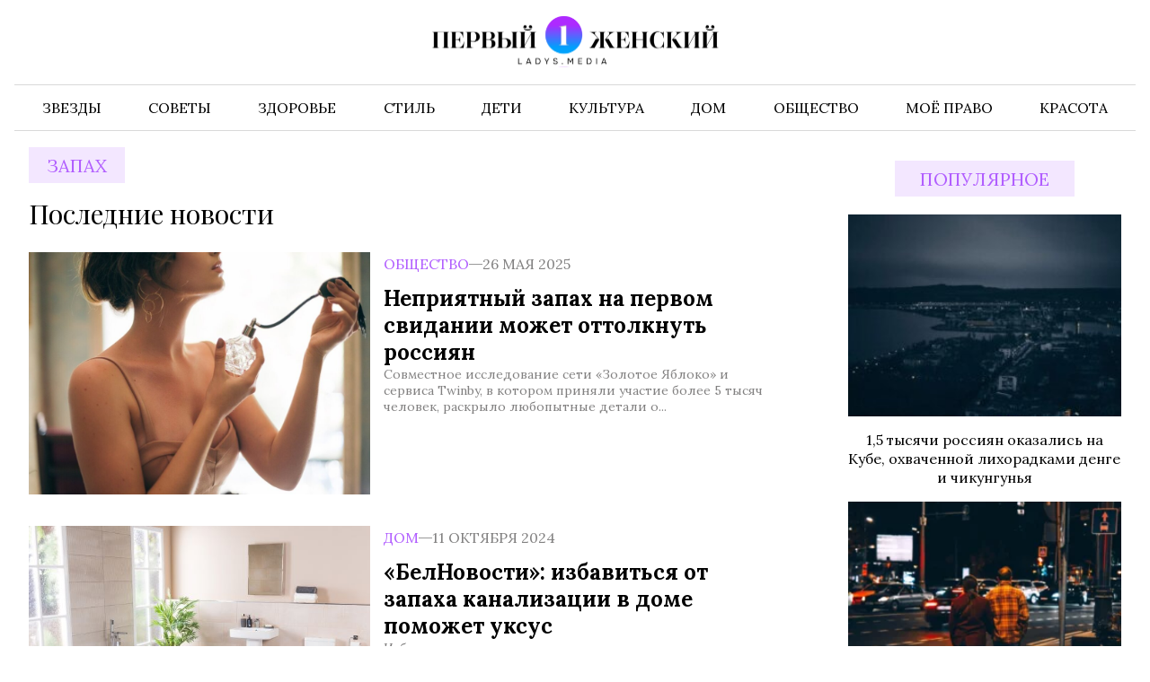

--- FILE ---
content_type: text/html; charset=UTF-8
request_url: https://www.ladys.media/tag/zapah/
body_size: 10221
content:
<!doctype html><html
lang=ru-RU class><head><meta
charset="UTF-8"><meta
name="viewport" content="width=device-width, initial-scale=1"><meta
name='robots' content='index, follow, max-image-preview:large, max-snippet:-1, max-video-preview:-1'><style>img:is([sizes="auto" i], [sizes^="auto," i]){contain-intrinsic-size:3000px 1500px}</style><title>Архивы запах - Первый женский — новости шоу-бизнеса, культура, Life Style</title><link
rel=canonical href=https://www.ladys.media/tag/zapah/ ><meta
property="og:locale" content="ru_RU"><meta
property="og:type" content="article"><meta
property="og:title" content="Архивы запах - Первый женский — новости шоу-бизнеса, культура, Life Style"><meta
property="og:url" content="https://www.ladys.media/tag/zapah/"><meta
property="og:site_name" content="Первый женский — новости шоу-бизнеса, культура, Life Style"><meta
name="twitter:card" content="summary_large_image"><link
rel=amphtml href=https://www.ladys.media/tag/zapah/amp/ ><meta
name="generator" content="AMP for WP 1.1.8"><link
rel=stylesheet id=mpp_gutenberg-css href='https://www.ladys.media/wp-content/plugins/metronet-profile-picture/dist/blocks.style.build.css?x50790&amp;ver=2.6.3' type=text/css media=all><link
rel=stylesheet id=css-bundle-css href='https://www.ladys.media/wp-content/themes/ladys/assets/css/css.b91bb7a8a88a6854d7f7.css?x50790&amp;ver=1744146884' type=text/css media=all><link
rel=stylesheet id=jquery-lazyloadxt-spinner-css-css href='//www.ladys.media/wp-content/plugins/a3-lazy-load/assets/css/jquery.lazyloadxt.spinner.css?x50790&amp;ver=6.8.3' type=text/css media=all><link
rel=stylesheet id=a3a3_lazy_load-css href='//www.ladys.media/wp-content/uploads/sass/a3_lazy_load.min.css?x50790&amp;ver=1708518886' type=text/css media=all> <script src="https://www.ladys.media/wp-includes/js/jquery/jquery.min.js?x50790&amp;ver=3.7.1" id=jquery-core-js></script> <script src="https://www.ladys.media/wp-includes/js/jquery/jquery-migrate.min.js?x50790&amp;ver=3.4.1" id=jquery-migrate-js></script> <script src=https://push.svk-native.ru/js/SparrowPush.js
            id=sprw-push-data
            site-id=54659
            async></script> <script src="//www.ladys.media/?wordfence_syncAttackData=1764706153.6939" async></script>  <script>window.yaContextCb = window.yaContextCb || []</script> <script src=https://yandex.ru/ads/system/context.js async></script>  <script>setTimeout(function () {
            window.yaContextCb.push(() => {
                Ya.Context.AdvManager.render({
                    type: 'fullscreen',
                    platform: 'touch',
                    blockId: 'R-A-2138523-1'
                })
            })
        }, 7000)</script>  <script>setTimeout(function () {
            window.yaContextCb.push(() => {
                Ya.Context.AdvManager.render({
                    "blockId": "R-A-2138523-5",
                    "type": "fullscreen",
                    "platform": "desktop"
                })
            })
        }, 7000)</script> <script>window.yaContextCb = window.yaContextCb || []</script> <script src=https://yandex.ru/ads/system/context.js async></script> <meta
name="yandex-verification" content="1bb9524fbbffa4a5"><meta
name="google-site-verification" content="SavPyf55tlFIuE0WcoLFnD-J7kEg5khoM13V66f6LrQ"><meta
name="zen-verification" content="Sya7hTWFOtKHcsICMpogt87yNFtgfJEAzX0nW1XrSCBJnIsDD53UoCm6FnCOv7pJ"><meta
name="f822d82f62e96a2aa43f95e7526d551e" content=""><meta
name='robots' content='index, follow, max-image-preview:large, max-snippet:-1, max-video-preview:-1'><style>img:is([sizes="auto" i], [sizes^="auto," i]){contain-intrinsic-size:3000px 1500px}</style><title>Архивы запах - Первый женский — новости шоу-бизнеса, культура, Life Style</title><link
rel=canonical href=https://www.ladys.media/tag/zapah/ ><meta
property="og:locale" content="ru_RU"><meta
property="og:type" content="article"><meta
property="og:title" content="Архивы запах - Первый женский — новости шоу-бизнеса, культура, Life Style"><meta
property="og:url" content="https://www.ladys.media/tag/zapah/"><meta
property="og:site_name" content="Первый женский — новости шоу-бизнеса, культура, Life Style"><meta
name="twitter:card" content="summary_large_image"><link
rel=amphtml href=https://www.ladys.media/tag/zapah/amp/ ><meta
name="generator" content="AMP for WP 1.1.8"> <script src=https://push.svk-native.ru/js/SparrowPush.js
            id=sprw-push-data
            site-id=54659
            async></script> <script src="//www.ladys.media/?wordfence_syncAttackData=1764706153.6961" async></script>  <script>(function (m, e, t, r, i, k, a) {
            m[i] = m[i] || function () {
                (m[i].a = m[i].a || []).push(arguments)
            };
            m[i].l = 1 * new Date();
            k = e.createElement(t), a = e.getElementsByTagName(t)[0], k.async = 1, k.src = r, a.parentNode.insertBefore(k, a)
        })
        (window, document, "script", "https://mc.yandex.ru/metrika/tag.js", "ym");

        ym(88818569, "init", {
            clickmap: true,
            trackLinks: true,
            accurateTrackBounce: true
        });</script> <noscript><div><img
src=https://mc.yandex.ru/watch/88818569 style="position:absolute; left:-9999px;" alt></div>
</noscript> <script async src="https://www.googletagmanager.com/gtag/js?id=G-70XNPD2P5T"></script> <script>window.dataLayer = window.dataLayer || [];

        function gtag() {
            dataLayer.push(arguments);
        }

        gtag('js', new Date());

        gtag('config', 'G-70XNPD2P5T');</script> 
<style>.ads-bottom{margin-bottom:1rem}@media ( min-width: 1024px ){body{padding-top:0px}}</style></head><body
class><div
id=adfox_172684113416662141></div> <script>window.yaContextCb.push(() => {
        Ya.adfoxCode.create({
            ownerId: 328919,
            containerId: 'adfox_172684113416662141',
            params: {
                pp: 'g',
                ps: 'icbs',
                p2: 'jdtm'
            }
        })
    })</script> <div
class=modal><div
class=modal__body>
<svg
class=modal__close xmlns=http://www.w3.org/2000/svg fill=none viewBox="0 0 24 24" stroke=currentColor>
<path
stroke-linecap=round stroke-linejoin=round stroke-width=2 d="M6 18L18 6M6 6l12 12"></path>
</svg><form
role=search method=get class=search-form action=https://www.ladys.media/ >
<label>
<span
class=screen-reader-text>Найти:</span>
<input
type=search class=search-field placeholder=Поиск&hellip; value name=s>
</label>
<input
type=submit class=search-submit value=Поиск></form></div></div><div
class=mobile-nav><div
class=mobile-nav__overlay></div><div
class=mobile-nav__drawer><header
class=mobile-nav__header>
<button
class=mobile-nav__close>
<svg
xmlns=http://www.w3.org/2000/svg fill=none viewBox="0 0 24 24">
<path
stroke-linecap=round stroke-linejoin=round stroke-width=2
d="M6 18L18 6M6 6l12 12"></path>
</svg>
</button></header><nav
class=menu-menu-container><ul
id=menu-menu class=mobile-nav__list>
<li
id=menu-item-1222
class="menu-item menu-item-type-taxonomy menu-item-object-category menu-item-1222"><a
href=https://www.ladys.media/category/zvezdy/ >Звезды</a></li>
<li
id=menu-item-1223
class="menu-item menu-item-type-taxonomy menu-item-object-category menu-item-1223"><a
href=https://www.ladys.media/category/sekrety-krasoty/ >Советы</a></li>
<li
id=menu-item-12 class="menu-item menu-item-type-taxonomy menu-item-object-category menu-item-12">
<a
href=https://www.ladys.media/category/zdorovie/ >Здоровье</a></li>
<li
id=menu-item-1224
class="menu-item menu-item-type-taxonomy menu-item-object-category menu-item-1224"><a
href=https://www.ladys.media/category/moda/ >Стиль</a></li>
<li
id=menu-item-8 class="menu-item menu-item-type-taxonomy menu-item-object-category menu-item-8"><a
href=https://www.ladys.media/category/deti/ >Дети</a></li>
<li
id=menu-item-16 class="menu-item menu-item-type-taxonomy menu-item-object-category menu-item-16">
<a
href=https://www.ladys.media/category/psihology/ >Культура</a></li>
<li
id=menu-item-9 class="menu-item menu-item-type-taxonomy menu-item-object-category menu-item-9"><a
href=https://www.ladys.media/category/dom/ >Дом</a></li>
<li
id=menu-item-14 class="menu-item menu-item-type-taxonomy menu-item-object-category menu-item-14">
<a
href=https://www.ladys.media/category/obshestvo/ >Общество</a></li>
<li
id=menu-item-1361
class="menu-item menu-item-type-taxonomy menu-item-object-category menu-item-1361"><a
href=https://www.ladys.media/category/moyo-pravo/ >Моё право</a></li>
<li
id=menu-item-126165
class="menu-item menu-item-type-taxonomy menu-item-object-category menu-item-126165"><a
href=https://www.ladys.media/category/krasota/ >Красота</a></li></ul></nav></div></div><div
class="container page-container"><header
class=header><div
class=header__top><div
class=container><a
class=header__logo href=https://www.ladys.media/ >
<picture>
<source
srcset=https://www.ladys.media/wp-content/themes/ladys/images/logos/logo_desktop.svg
media="(min-width: 576px)">
<img
src=https://www.ladys.media/wp-content/themes/ladys/images/logos/logo_mobile.png?x50790
alt="Первый женский — новости шоу-бизнеса, культура, Life Style">
</picture></a><div
class=burger></div></div></div><div
class=header__bottom><div
class=container><nav
class=menu-menu-container><ul
class=navigation itemscope
itemtype=http://www.schema.org/SiteNavigationElement>
<li
class="menu-item menu-item-type-taxonomy menu-item-object-category menu-item-1222"><a
href=https://www.ladys.media/category/zvezdy/ itemprop=url><span
itemprop=name>Звезды</span></a></li>
<li
class="menu-item menu-item-type-taxonomy menu-item-object-category menu-item-1223"><a
href=https://www.ladys.media/category/sekrety-krasoty/ itemprop=url><span
itemprop=name>Советы</span></a></li>
<li
class="menu-item menu-item-type-taxonomy menu-item-object-category menu-item-12"><a
href=https://www.ladys.media/category/zdorovie/ itemprop=url><span
itemprop=name>Здоровье</span></a></li>
<li
class="menu-item menu-item-type-taxonomy menu-item-object-category menu-item-1224"><a
href=https://www.ladys.media/category/moda/ itemprop=url><span
itemprop=name>Стиль</span></a>
</li>
<li
class="menu-item menu-item-type-taxonomy menu-item-object-category menu-item-8"><a
href=https://www.ladys.media/category/deti/ itemprop=url><span
itemprop=name>Дети</span></a>
</li>
<li
class="menu-item menu-item-type-taxonomy menu-item-object-category menu-item-16"><a
href=https://www.ladys.media/category/psihology/ itemprop=url><span
itemprop=name>Культура</span></a></li>
<li
class="menu-item menu-item-type-taxonomy menu-item-object-category menu-item-9"><a
href=https://www.ladys.media/category/dom/ itemprop=url><span
itemprop=name>Дом</span></a>
</li>
<li
class="menu-item menu-item-type-taxonomy menu-item-object-category menu-item-14"><a
href=https://www.ladys.media/category/obshestvo/ itemprop=url><span
itemprop=name>Общество</span></a></li>
<li
class="menu-item menu-item-type-taxonomy menu-item-object-category menu-item-1361"><a
href=https://www.ladys.media/category/moyo-pravo/ itemprop=url><span
itemprop=name>Моё право</span></a></li>
<li
class="menu-item menu-item-type-taxonomy menu-item-object-category menu-item-126165"><a
href=https://www.ladys.media/category/krasota/ itemprop=url><span
itemprop=name>Красота</span></a></li></ul></nav></div></div></header><main><div
class=container><div
class=archive><div
class=archive__main><header
class=archive__header><h1 class="title-bg archive__name">запах</h1><style>.taxonomy-before__description
img{width:100%!important;max-width:100%!important}</style><div
class=taxonomy-before><h2 class="title">
Последние новости</h2></div></header><div
class=post-row>
<a
href=https://www.ladys.media/2025/05/nepriyatnyj-zapah-na-pervom-svidanii-mozhet-ottolknut-rossiyan/ class=post-row__postlink></a><div
class=post-row__pic>
<img
src=https://www.ladys.media/wp-content/uploads/2024/07/IMG_5716-1024x683.jpeg?x50790 alt="Неприятный запах на первом свидании может оттолкнуть россиян"></div><div
class=post-row__wrap><div
class=post-row__meta>
<a
class=post-row__cat href=https://www.ladys.media/category/obshestvo/ >Общество</a><div
class=divider></div>
<time>26 мая 2025</time></div><div
class=post-row__content><h4 class="post-row__title">
Неприятный запах на первом свидании может оттолкнуть россиян</h4><div
class=post-row__excerpt>
Совместное исследование сети «Золотое Яблоко» и сервиса Twinby, в котором приняли участие более 5 тысяч человек, раскрыло любопытные детали о...</div></div></div></div><div
class=post-row>
<a
href=https://www.ladys.media/2024/10/belnovosti-izbavitsya-ot-zapaha-kanalizatsii-v-dome-pomozhet-uksus/ class=post-row__postlink></a><div
class=post-row__pic>
<img
src=https://www.ladys.media/wp-content/uploads/2024/04/beautiful-modern-bathroom-interior.jpg?x50790 alt="«БелНовости»: избавиться от запаха канализации в доме поможет уксус"></div><div
class=post-row__wrap><div
class=post-row__meta>
<a
class=post-row__cat href=https://www.ladys.media/category/dom/ >Дом</a><div
class=divider></div>
<time>11 октября 2024</time></div><div
class=post-row__content><h4 class="post-row__title">
«БелНовости»: избавиться от запаха канализации в доме поможет уксус</h4><div
class=post-row__excerpt>
Избавиться от запаха канализации в доме можно с помощью белого уксуса и соды, утверждают эксперты издания «БелНовости». Если из труб...</div></div></div></div><div
class=post-row>
<a
href=https://www.ladys.media/2024/08/vrach-genvarskaya-nepriyatnyj-zapah-cheloveka-mozhet-ukazyvat-na-saharnyj-diabet/ class=post-row__postlink></a><div
class=post-row__pic>
<img
src=https://www.ladys.media/wp-content/uploads/2023/11/serious-woman-during-her-visit-doctor.jpg?x50790 alt="Врач Генварская: неприятный запах человека может указывать на сахарный диабет"></div><div
class=post-row__wrap><div
class=post-row__meta>
<a
class=post-row__cat href=https://www.ladys.media/category/zdorovie/ >Здоровье</a><div
class=divider></div>
<time>31 августа 2024</time></div><div
class=post-row__content><h4 class="post-row__title">
Врач Генварская: неприятный запах человека может указывать на сахарный диабет</h4><div
class=post-row__excerpt>
Врач-терапевт, кандидат медицинских наук Диана Генварская в эфире радиостанции «Говорит Москва» рассказала, что неприятный запах человека может быть признаком серьезных...</div></div></div></div><div
class=post-row>
<a
href=https://www.ladys.media/2022/10/blogersha-enn-rassel-nazvala-neobychnyj-sposob-dlya-vyvedeniya-zapaha-syrosti-iz-odezhdy/ class=post-row__postlink></a><div
class=post-row__pic>
<img
class=placeholder src=https://www.ladys.media/wp-content/themes/ladys/images/logo_desktop.svg?x50790 alt="Блогерша Энн Рассел назвала необычный способ для выведения запаха сырости из одежды"></div><div
class=post-row__wrap><div
class=post-row__meta>
<a
class=post-row__cat href=https://www.ladys.media/category/dom/ >Дом</a><div
class=divider></div>
<time>27 октября 2022</time></div><div
class=post-row__content><h4 class="post-row__title">
Блогерша Энн Рассел назвала необычный способ для выведения запаха сырости из одежды</h4><div
class=post-row__excerpt>
Блогерша Энн Рассел поделилась с подписчиками необычным способом выведения запаха сырости из одежды после стирки. Соответствующее видео она опубликовала в...</div></div></div></div><div
class=post-row>
<a
href=https://www.ladys.media/2022/08/nazvany-sposoby-izbavleniya-ot-nepriyatnogo-zapaha-tapok/ class=post-row__postlink></a><div
class=post-row__pic>
<img
class=placeholder src=https://www.ladys.media/wp-content/themes/ladys/images/logo_desktop.svg?x50790 alt="Названы способы избавления от неприятного запаха тапок"></div><div
class=post-row__wrap><div
class=post-row__meta>
<a
class=post-row__cat href=https://www.ladys.media/category/dom/ >Дом</a><div
class=divider></div>
<time>22 августа 2022</time></div><div
class=post-row__content><h4 class="post-row__title">
Названы способы избавления от неприятного запаха тапок</h4><div
class=post-row__excerpt>
Домашние тапочки через некоторое время часто начинают источать неприятный запах. Их не только неудобно предлагать гостям, но и неприятно использовать...</div></div></div></div><div
class=post-row>
<a
href=https://www.ladys.media/2022/08/3-samyh-opasnyh-zapahov-v-dome/ class=post-row__postlink></a><div
class=post-row__pic>
<img
class=placeholder src=https://www.ladys.media/wp-content/themes/ladys/images/logo_desktop.svg?x50790 alt="Три самых опасных запаха в доме"></div><div
class=post-row__wrap><div
class=post-row__meta>
<a
class=post-row__cat href=https://www.ladys.media/category/dom/ >Дом</a><div
class=divider></div>
<time>8 августа 2022</time></div><div
class=post-row__content><h4 class="post-row__title">
Три самых опасных запаха в доме</h4><div
class=post-row__excerpt>
Если вы обнаружили один из этих запахов, не пытайтесь его замаскировать или игнорировать. Вместо этого немедленно примите меры, чтобы избежать...</div></div></div></div><div
class=post-row>
<a
href=https://www.ladys.media/2022/07/uksus-i-limonnaya-kislota-kak-izbavitsya-ot-nepriyatnogo-zapaha-v-stiralnoj-mashine/ class=post-row__postlink></a><div
class=post-row__pic>
<img
class=placeholder src=https://www.ladys.media/wp-content/themes/ladys/images/logo_desktop.svg?x50790 alt="Уксус и лимонная кислота: как избавиться от неприятного запаха в стиральной машине"></div><div
class=post-row__wrap><div
class=post-row__meta>
<a
class=post-row__cat href=https://www.ladys.media/category/glavnoe/ >Главное</a><div
class=divider></div>
<time>10 июля 2022</time></div><div
class=post-row__content><h4 class="post-row__title">
Уксус и лимонная кислота: как избавиться от неприятного запаха в стиральной машине</h4><div
class=post-row__excerpt>
Иногда запах может появиться даже в дорогой стиральной машине. Чем дольше откладывается решение проблемы, тем настойчивее и сильнее о станет....</div></div></div></div><div
class=archive__pagination></div></div><div
class=archive__aside><div
class=single__simplebar><div
style="padding-bottom: 15px; margin-botton: 10px;"><div
id=adfox_172684023938113845></div></div> <script>window.yaContextCb.push(()=>{
        Ya.adfoxCode.create({
            ownerId: 328919,
            containerId: 'adfox_172684023938113845',
            params: {
                pp: 'h',
                ps: 'icbs',
                p2: 'hikv'
            }
        })
    })</script> <aside
class=aside-popular>
<a
href=https://www.ladys.media/category/nado-znat/) class=title-bg>
Популярное </a>
<a
href=https://www.ladys.media/2025/12/1-5-tysyachi-rossiyan-okazalis-na-kube-ohvachennoj-lihoradkami-denge-i-chikungunya/ class=aside-popular__post><div><div
class=aside-popular__pic>
<img
src=https://www.ladys.media/wp-content/uploads/2024/07/5280491888060784252-270x220.jpg?x50790 alt="1,5 тысячи россиян оказались на Кубе, охваченной лихорадками денге и чикунгунья"></div><div
class=aside-popular__title><p>
1,5 тысячи россиян оказались на Кубе, охваченной лихорадками денге и чикунгунья</p></div></div>
</a><a
href=https://www.ladys.media/2025/12/psiholog-pash-semejnye-vstrechi-istoshhayut-iz-za-sochetaniya-raznyh-rolej/ class=aside-popular__post><div><div
class=aside-popular__pic>
<img
src=https://www.ladys.media/wp-content/uploads/2025/01/121-1-270x220.webp?x50790 alt="Психолог Паш: семейные встречи истощают из-за сочетания разных ролей"></div><div
class=aside-popular__title><p>
Психолог Паш: семейные встречи истощают из-за сочетания разных ролей</p></div></div>
</a><a
href=https://www.ladys.media/2025/11/v-notr-dame-rekord-po-poseshhaemosti-s-momenta-otkrytiya-posle-pozhara/ class=aside-popular__post><div><div
class=aside-popular__pic>
<img
src=https://www.ladys.media/wp-content/uploads/2024/07/5260244518874242299-270x220.jpg?x50790 alt="В Нотр-Даме побит рекорд по посещаемости с момента открытия после пожара"></div><div
class=aside-popular__title><p>
В Нотр-Даме побит рекорд по посещаемости с момента открытия после пожара</p></div></div>
</a><a
href=https://www.ladys.media/2025/11/psiholog-latyntseva-nekrasivye-muzhchiny-privlekayut-zhenshhin-harizmoj-i-umom/ class=aside-popular__post><div><div
class=aside-popular__pic>
<img
src=https://www.ladys.media/wp-content/uploads/2025/01/10-270x220.webp?x50790 alt="Психолог Латынцева: некрасивые мужчины привлекают женщин харизмой и умом"></div><div
class=aside-popular__title><p>
Психолог Латынцева: некрасивые мужчины привлекают женщин харизмой и умом</p></div></div>
</a><div
id=external_iframe></div> <script src=https://www.osnmedia.ru/wp-content/themes/osn/assets/js/osn4partners.js></script> </aside><aside
class=aside>
<a
href=https://www.ladys.media/category/zvezdy/ class=title-bg>
Будь в курсе </a><div
class=aside__list><div
class=aside__wrapper>
<a
href=https://www.ladys.media/2025/12/eks-solistka-gruppy-gosti-iz-budushhego-eva-polna-pokorila-set-svoej-horeografiej/ class="swiper-slide aside__post"><div
class=aside__content><div
class=aside__meta><p
class=aside__time>
20:28</p><p
class=aside__date>
2 декабря 2025</p></div><p
class=aside__title>
Экс-солистка группы «Гости из будущего» Ева <strong>Польна</strong> <strong>покорила</strong> <strong>сеть</strong> <strong>своей</strong> хореографией</p></div>
</a><a
href=https://www.ladys.media/2025/12/prints-uilyam-rasskazal-ob-obshhem-s-ego-suprugoj-kejt-middlton-hobbi/ class="swiper-slide aside__post"><div
class=aside__content><div
class=aside__meta><p
class=aside__time>
21:27</p><p
class=aside__date>
1 декабря 2025</p></div><p
class=aside__title>
Принц Уильям рассказал об общем с его <strong>супругой</strong> <strong>Кейт</strong> <strong>Миддлтон</strong> <strong>хобби</strong></p></div>
</a><a
href=https://www.ladys.media/2025/11/vossoedinivshayasya-gruppa-tatu-poluchit-na-novogodnih-korporativah-bolee-12-mln/ class="swiper-slide aside__post"><div
class=aside__content><div
class=aside__meta><p
class=aside__time>
16:20</p><p
class=aside__date>
27 ноября 2025</p></div><p
class=aside__title>
<strong>Воссоединившаяся</strong> <strong>группа</strong> <strong>«Тату»</strong> <strong>получит</strong> на новогодних корпоративах более ₽12 млн</p></div>
</a><a
href=https://www.ladys.media/2025/11/supruga-byvshego-printsa-endryu-sara-fergyuson-pereedet-zhit-v-korovnik/ class="swiper-slide aside__post"><div
class=aside__content><div
class=aside__meta><p
class=aside__time>
22:05</p><p
class=aside__date>
26 ноября 2025</p></div><p
class=aside__title>
Супруга бывшего принца Эндрю <strong>Сара</strong> <strong>Фергюсон</strong> <strong>переедет</strong> <strong>жить</strong> в коровник</p></div>
</a><a
href=https://www.ladys.media/2025/11/prodyuser-dzyunik-rasskazal-chto-diter-bolen-mozhet-spet-v-rossii-za-1-million-evro/ class="swiper-slide aside__post"><div
class=aside__content><div
class=aside__meta><p
class=aside__time>
23:10</p><p
class=aside__date>
25 ноября 2025</p></div><p
class=aside__title>
Продюсер Дзюник <strong>рассказал,</strong> <strong>что</strong> <strong>Дитер</strong> <strong>Болен</strong> может спеть в России за 1 миллион евро</p></div>
</a></div></div></aside></div></div></div></div></main></div><footer
class=site-footer><div
class=container><div
class=site-footer__grid><div
class=site-footer__navigation><nav
class=menu-menu-container><ul
class=site-footer__menu>
<li
class="menu-item menu-item-type-taxonomy menu-item-object-category menu-item-1222"><a
href=https://www.ladys.media/category/zvezdy/ >Звезды</a></li>
<li
class="menu-item menu-item-type-taxonomy menu-item-object-category menu-item-1223"><a
href=https://www.ladys.media/category/sekrety-krasoty/ >Советы</a></li>
<li
class="menu-item menu-item-type-taxonomy menu-item-object-category menu-item-12"><a
href=https://www.ladys.media/category/zdorovie/ >Здоровье</a></li>
<li
class="menu-item menu-item-type-taxonomy menu-item-object-category menu-item-1224"><a
href=https://www.ladys.media/category/moda/ >Стиль</a></li>
<li
class="menu-item menu-item-type-taxonomy menu-item-object-category menu-item-8"><a
href=https://www.ladys.media/category/deti/ >Дети</a></li>
<li
class="menu-item menu-item-type-taxonomy menu-item-object-category menu-item-16"><a
href=https://www.ladys.media/category/psihology/ >Культура</a></li>
<li
class="menu-item menu-item-type-taxonomy menu-item-object-category menu-item-9"><a
href=https://www.ladys.media/category/dom/ >Дом</a></li>
<li
class="menu-item menu-item-type-taxonomy menu-item-object-category menu-item-14"><a
href=https://www.ladys.media/category/obshestvo/ >Общество</a></li>
<li
class="menu-item menu-item-type-taxonomy menu-item-object-category menu-item-1361"><a
href=https://www.ladys.media/category/moyo-pravo/ >Моё право</a></li>
<li
class="menu-item menu-item-type-taxonomy menu-item-object-category menu-item-126165"><a
href=https://www.ladys.media/category/krasota/ >Красота</a></li></ul></nav></div><div
class=site-footer__sitename>
<a
class=site-footer__logo href=https://www.ladys.media/ >
<img
src=https://www.ladys.media/wp-content/themes/ladys/images/logo_white.svg?x50790
alt="Первый Женский">
</a><div
class=site-footer__copyright><p>© 2024 | Все права защищены</p><p>Возрастное ограничение:18+</p></div></div><div
class="site-footer__content site-footer__column1"><p>Главный редактор: Шахрай Анна Викторовна.<br>Шеф-редактор: Чечушкин Иван Олегович <br>Телефон
редакции: +7 495 795-53-05<br>E-mail: <a
href=mailto:info@ladys.media>info@ladys.media</a><br>Адрес:
101000, г. Москва, ул. Покровка, д. 5<br></p><p>
Дополнительные email: </br><a
href=mailto:reklama@osnmedia.ru>reklama@osnmedia.ru</a>, <a
href=mailto:adv@osnmedia.ru>adv@osnmedia.ru</a></p><p><p>Скачать презентацию: <a
href=https://www.ladys.media/wp-content/uploads/2024/03/presentation_ladys.media_.pdf?x50790&amp;x40748>Медиа-кит</a></p><p
class=site-footer__text-sm>
Мнение редакции может не совпадать с мнением авторов.При перепечатке или цитировании материалов
сайта ladys.media ссылка на источник обязательна, при использовании в Интернет-изданиях и на сайтах
обязательна прямая гиперссылка на сайт ladys.media.</p><p>
На информационном ресурсе применяются рекомендательные технологии
(информационные технологии предоставления информации на основе сбора, систематизации и анализа
сведений, относящихся к предпочтениям пользователей сети "Интернет", находящихся на территории
Российской Федерации)".
<a
href=/recommend/ >Подробнее.</a></p><p>
<a
href=/polzovatelskoe-soglashenie/ >Пользовательское соглашение</a></p></div><div
class="site-footer__content site-footer__column2"><p
style="display: none;">
Реклама, спецпроекты и иное сотрудничество:Анна Шахрай(Руководитель по работе с партнерами)Email:<a
href=mailto:a.shahray@osnmedia.ru>a.shahray@osnmedia.ru</a> Телефон:<a
href=+79671541844>+7 967 154-18-44</a></p><p>
Игорь Дбар(Руководитель отдела продаж)Email:<a
href=mailto:i.dbar@osnmedia.ru>i.dbar@osnmedia.ru</a> Телефон:<a
href=tel:+79099360290>+7
909 936-02-90</a></p><p>
Сетевое издание Медиапортал "Первый женский" зарегистрировано Роскомнадзором 26.04.2022, реестровая
запись ЭЛ № ФС77-82838.<div
style="font-size: 16px; padding: 0px; font-weight: 600; margin-right: 20px; margin-bottom: 15px; width: 35px; height: 35px; background-color: #fff; border-radius: 50%; padding: 9px 5px; color: #111;">
18+</div></p><p>
Учредитель: Автономная некоммерческая организация содействия информированию и просвещению населения
"Медиахолдинг "Общественная служба новостей"
(ОГРН 1187700006328).</p><p>
*Meta Platforms признана экстремистской организацией, её деятельность в России запрещена, а также
принадлежащие ей социальные сети Facebook и Instagram так же запрещены в России.</p></div><div
class=site-footer__column3><p
class=site-footer__text-sm>
Экстремистские и террористические организации, запрещенные в РФ: «АУЕ», «Правый сектор», «Азов»,
«Украинская повстанческая армия», «ИГИЛ» (ИГ, Исламское государство), «Аль-Каида», «УНА-УНСО»,
«Меджлис крымско-татарского народа», «Свидетели Иеговы», «Движение Талибан», «Исламская группа»,
«Добровольчий рух», «Чёрный комитет», «Мужское государство», «Штабы Навального» и другие. Перечень
иноагентов: Галкин, Моргенштерн, Дудь, Невзоров, Макаревич, Гордон, Мирон Фёдоров (Оксимирон),
Смольянинов, Монеточка (Елизавета Гардымова), ФБК, Навальный, Голос Америки, Дождь, Медуза,
Верзилов, Толоконникова, Понасенков, Пивоваров, Быков, Шац, Глуховский, Долин, Троицкий, Земфира,
Гудков, Варламов, Прусикин и другие. Полный перечень лиц и организаций, находящихся под судебным
запретом в России, можно найти на сайте Минюста РФ.</p></div></div>
<a
href=https://www.liveinternet.ru/click;osn_mediaholding
target=_blank><img
id=licnt56C9 width=31 height=31 style=border:0
title=LiveInternet
src=[data-uri]
alt></a> <script>(function (d, s) {
                d.getElementById("licnt56C9").src =
                    "https://counter.yadro.ru/hit;osn_mediaholding?t40.6;r" + escape(d.referrer) +
                    ((typeof (s) == "undefined") ? "" : ";s" + s.width + "*" + s.height + "*" +
                        (s.colorDepth ? s.colorDepth : s.pixelDepth)) + ";u" + escape(d.URL) +
                    ";h" + escape(d.title.substring(0, 150)) + ";" + Math.random()
            })
            (document, screen)</script> <script>var _tmr = window._tmr || (window._tmr = []);
            _tmr.push({id: "3363075", type: "pageView", start: (new Date()).getTime()});
            (function (d, w, id) {
                if (d.getElementById(id)) return;
                var ts = d.createElement("script");
                ts.type = "text/javascript";
                ts.async = true;
                ts.id = id;
                ts.src = "https://top-fwz1.mail.ru/js/code.js";
                var f = function () {
                    var s = d.getElementsByTagName("script")[0];
                    s.parentNode.insertBefore(ts, s);
                };
                if (w.opera == "[object Opera]") {
                    d.addEventListener("DOMContentLoaded", f, false);
                } else {
                    f();
                }
            })(document, window, "tmr-code");</script> <noscript><div><img
src="https://top-fwz1.mail.ru/counter?id=3363075;js=na" style=position:absolute;left:-9999px;
alt=Top.Mail.Ru></div>
</noscript></div></footer> <script src=https://code.jquery.com/jquery-3.6.0.min.js></script> <script>setTimeout(function () {
        // jQuery.getScript("https://cdn.viqeo.tv/js/vq_starter.js");
        jQuery.ajax({
            async: false,
            url: "https://cdn.viqeo.tv/js/vq_starter.js",
            dataType: "script"
        });
        // console.log('setTimeout worked');
    }, 7000)</script> <div
data-playerId=3308 data-profileId=12367 class=viqeo-fly-widget></div> <script type=speculationrules>{"prefetch":[{"source":"document","where":{"and":[{"href_matches":"\/*"},{"not":{"href_matches":["\/wp-*.php","\/wp-admin\/*","\/wp-content\/uploads\/*","\/wp-content\/*","\/wp-content\/plugins\/*","\/wp-content\/themes\/ladys\/*","\/*\\?(.+)"]}},{"not":{"selector_matches":"a[rel~=\"nofollow\"]"}},{"not":{"selector_matches":".no-prefetch, .no-prefetch a"}}]},"eagerness":"conservative"}]}</script> <script src="https://www.ladys.media/wp-content/plugins/metronet-profile-picture/js/mpp-frontend.js?x50790&amp;ver=2.6.3" id=mpp_gutenberg_tabs-js></script> <script id=js-bundle-js-extra>var osn_ajax = {"nonce":"7dd369a458","ajax_url":"https:\/\/www.ladys.media\/wp-admin\/admin-ajax.php"};
var osn_ajax = {"nonce":"7dd369a458","ajax_url":"https:\/\/www.ladys.media\/wp-admin\/admin-ajax.php"};</script> <script src="https://www.ladys.media/wp-content/themes/ladys/assets/js/js.1751b775cf0cc24804f7.js?x50790&amp;ver=1744146884" id=js-bundle-js></script> <script id=jquery-lazyloadxt-js-extra>var a3_lazyload_params = {"apply_images":"1","apply_videos":"1"};</script> <script src="//www.ladys.media/wp-content/plugins/a3-lazy-load/assets/js/jquery.lazyloadxt.extra.min.js?x50790&amp;ver=2.7.6" id=jquery-lazyloadxt-js></script> <script src="//www.ladys.media/wp-content/plugins/a3-lazy-load/assets/js/jquery.lazyloadxt.srcset.min.js?x50790&amp;ver=2.7.6" id=jquery-lazyloadxt-srcset-js></script> <script id=jquery-lazyloadxt-extend-js-extra>var a3_lazyload_extend_params = {"edgeY":"0","horizontal_container_classnames":""};
var a3_lazyload_extend_params = {"edgeY":"0","horizontal_container_classnames":""};</script> <script src="//www.ladys.media/wp-content/plugins/a3-lazy-load/assets/js/jquery.lazyloadxt.extend.js?x50790&amp;ver=2.7.6" id=jquery-lazyloadxt-extend-js></script> </body></html>

--- FILE ---
content_type: text/html; charset=UTF-8
request_url: https://www.ladys.media/?wordfence_syncAttackData=1764706153.6939
body_size: 17589
content:
<!doctype html><html
lang=ru-RU class=overflow-x-hidden><head><meta
charset="UTF-8"><meta
name="viewport" content="width=device-width, initial-scale=1"><meta
name='robots' content='index, max-image-preview:large'><style>img:is([sizes="auto" i], [sizes^="auto," i]){contain-intrinsic-size:3000px 1500px}</style><title>Первый женский — новости шоу-бизнеса, культура, Life Style - Портал «Первый женский» — главный женский журнал и проводник в мир шоу-бизнеса России и мира</title><meta
name="description" content="Портал «Первый женский» — главный женский журнал и проводник в мир шоу-бизнеса России и мира"><link
rel=canonical href=https://www.ladys.media/ ><link
rel=next href=https://www.ladys.media/page/2/ ><meta
property="og:locale" content="ru_RU"><meta
property="og:type" content="website"><meta
property="og:title" content="Первый женский — новости шоу-бизнеса, культура, Life Style"><meta
property="og:description" content="Портал «Первый женский» — главный женский журнал и проводник в мир шоу-бизнеса России и мира"><meta
property="og:url" content="https://www.ladys.media/"><meta
property="og:site_name" content="Первый женский — новости шоу-бизнеса, культура, Life Style"><meta
name="twitter:card" content="summary_large_image"><link
rel=amphtml href=https://www.ladys.media/amp/ ><meta
name="generator" content="AMP for WP 1.1.8"><link
rel=stylesheet id=mpp_gutenberg-css href='https://www.ladys.media/wp-content/plugins/metronet-profile-picture/dist/blocks.style.build.css?x50790&amp;ver=2.6.3' type=text/css media=all><link
rel=stylesheet id=css-bundle-css href='https://www.ladys.media/wp-content/themes/ladys/assets/css/css.b91bb7a8a88a6854d7f7.css?x50790&amp;ver=1744146884' type=text/css media=all><link
rel=stylesheet id=jquery-lazyloadxt-spinner-css-css href='//www.ladys.media/wp-content/plugins/a3-lazy-load/assets/css/jquery.lazyloadxt.spinner.css?x50790&amp;ver=6.8.3' type=text/css media=all><link
rel=stylesheet id=a3a3_lazy_load-css href='//www.ladys.media/wp-content/uploads/sass/a3_lazy_load.min.css?x50790&amp;ver=1708518886' type=text/css media=all> <script src="https://www.ladys.media/wp-includes/js/jquery/jquery.min.js?x50790&amp;ver=3.7.1" id=jquery-core-js></script> <script src="https://www.ladys.media/wp-includes/js/jquery/jquery-migrate.min.js?x50790&amp;ver=3.4.1" id=jquery-migrate-js></script> <script src=https://push.svk-native.ru/js/SparrowPush.js
            id=sprw-push-data
            site-id=54659
            async></script> <script src="//www.ladys.media/?wordfence_syncAttackData=1764705560.3919" async></script>  <script>window.yaContextCb = window.yaContextCb || []</script> <script src=https://yandex.ru/ads/system/context.js async></script>  <script>setTimeout(function () {
            window.yaContextCb.push(() => {
                Ya.Context.AdvManager.render({
                    type: 'fullscreen',
                    platform: 'touch',
                    blockId: 'R-A-2138523-1'
                })
            })
        }, 7000)</script>  <script>setTimeout(function () {
            window.yaContextCb.push(() => {
                Ya.Context.AdvManager.render({
                    "blockId": "R-A-2138523-5",
                    "type": "fullscreen",
                    "platform": "desktop"
                })
            })
        }, 7000)</script> <script>window.yaContextCb = window.yaContextCb || []</script> <script src=https://yandex.ru/ads/system/context.js async></script> <meta
name="yandex-verification" content="1bb9524fbbffa4a5"><meta
name="google-site-verification" content="SavPyf55tlFIuE0WcoLFnD-J7kEg5khoM13V66f6LrQ"><meta
name="zen-verification" content="Sya7hTWFOtKHcsICMpogt87yNFtgfJEAzX0nW1XrSCBJnIsDD53UoCm6FnCOv7pJ"><meta
name="f822d82f62e96a2aa43f95e7526d551e" content=""><meta
name='robots' content='index, max-image-preview:large'><style>img:is([sizes="auto" i], [sizes^="auto," i]){contain-intrinsic-size:3000px 1500px}</style><title>Первый женский — новости шоу-бизнеса, культура, Life Style - Портал «Первый женский» — главный женский журнал и проводник в мир шоу-бизнеса России и мира</title><meta
name="description" content="Портал «Первый женский» — главный женский журнал и проводник в мир шоу-бизнеса России и мира"><link
rel=canonical href=https://www.ladys.media/ ><link
rel=next href=https://www.ladys.media/page/2/ ><meta
property="og:locale" content="ru_RU"><meta
property="og:type" content="website"><meta
property="og:title" content="Первый женский — новости шоу-бизнеса, культура, Life Style"><meta
property="og:description" content="Портал «Первый женский» — главный женский журнал и проводник в мир шоу-бизнеса России и мира"><meta
property="og:url" content="https://www.ladys.media/"><meta
property="og:site_name" content="Первый женский — новости шоу-бизнеса, культура, Life Style"><meta
name="twitter:card" content="summary_large_image"><link
rel=amphtml href=https://www.ladys.media/amp/ ><meta
name="generator" content="AMP for WP 1.1.8"> <script src=https://push.svk-native.ru/js/SparrowPush.js
            id=sprw-push-data
            site-id=54659
            async></script> <script src="//www.ladys.media/?wordfence_syncAttackData=1764705560.3942" async></script>  <script>(function (m, e, t, r, i, k, a) {
            m[i] = m[i] || function () {
                (m[i].a = m[i].a || []).push(arguments)
            };
            m[i].l = 1 * new Date();
            k = e.createElement(t), a = e.getElementsByTagName(t)[0], k.async = 1, k.src = r, a.parentNode.insertBefore(k, a)
        })
        (window, document, "script", "https://mc.yandex.ru/metrika/tag.js", "ym");

        ym(88818569, "init", {
            clickmap: true,
            trackLinks: true,
            accurateTrackBounce: true
        });</script> <noscript><div><img
src=https://mc.yandex.ru/watch/88818569 style="position:absolute; left:-9999px;" alt></div>
</noscript> <script async src="https://www.googletagmanager.com/gtag/js?id=G-70XNPD2P5T"></script> <script>window.dataLayer = window.dataLayer || [];

        function gtag() {
            dataLayer.push(arguments);
        }

        gtag('js', new Date());

        gtag('config', 'G-70XNPD2P5T');</script> 
<style>.ads-bottom{margin-bottom:1rem}@media ( min-width: 1024px ){body{padding-top:0px}}</style></head><body
class=overflow-x-hidden><div
id=adfox_172684113416662141></div> <script>window.yaContextCb.push(() => {
        Ya.adfoxCode.create({
            ownerId: 328919,
            containerId: 'adfox_172684113416662141',
            params: {
                pp: 'g',
                ps: 'icbs',
                p2: 'jdtm'
            }
        })
    })</script> <div
class=modal><div
class=modal__body>
<svg
class=modal__close xmlns=http://www.w3.org/2000/svg fill=none viewBox="0 0 24 24" stroke=currentColor>
<path
stroke-linecap=round stroke-linejoin=round stroke-width=2 d="M6 18L18 6M6 6l12 12"></path>
</svg><form
role=search method=get class=search-form action=https://www.ladys.media/ >
<label>
<span
class=screen-reader-text>Найти:</span>
<input
type=search class=search-field placeholder=Поиск&hellip; value name=s>
</label>
<input
type=submit class=search-submit value=Поиск></form></div></div><div
class=mobile-nav><div
class=mobile-nav__overlay></div><div
class=mobile-nav__drawer><header
class=mobile-nav__header>
<button
class=mobile-nav__close>
<svg
xmlns=http://www.w3.org/2000/svg fill=none viewBox="0 0 24 24">
<path
stroke-linecap=round stroke-linejoin=round stroke-width=2
d="M6 18L18 6M6 6l12 12"></path>
</svg>
</button></header><nav
class=menu-menu-container><ul
id=menu-menu class=mobile-nav__list>
<li
id=menu-item-1222
class="menu-item menu-item-type-taxonomy menu-item-object-category menu-item-1222"><a
href=https://www.ladys.media/category/zvezdy/ >Звезды</a></li>
<li
id=menu-item-1223
class="menu-item menu-item-type-taxonomy menu-item-object-category menu-item-1223"><a
href=https://www.ladys.media/category/sekrety-krasoty/ >Советы</a></li>
<li
id=menu-item-12 class="menu-item menu-item-type-taxonomy menu-item-object-category menu-item-12">
<a
href=https://www.ladys.media/category/zdorovie/ >Здоровье</a></li>
<li
id=menu-item-1224
class="menu-item menu-item-type-taxonomy menu-item-object-category menu-item-1224"><a
href=https://www.ladys.media/category/moda/ >Стиль</a></li>
<li
id=menu-item-8 class="menu-item menu-item-type-taxonomy menu-item-object-category menu-item-8"><a
href=https://www.ladys.media/category/deti/ >Дети</a></li>
<li
id=menu-item-16 class="menu-item menu-item-type-taxonomy menu-item-object-category menu-item-16">
<a
href=https://www.ladys.media/category/psihology/ >Культура</a></li>
<li
id=menu-item-9 class="menu-item menu-item-type-taxonomy menu-item-object-category menu-item-9"><a
href=https://www.ladys.media/category/dom/ >Дом</a></li>
<li
id=menu-item-14 class="menu-item menu-item-type-taxonomy menu-item-object-category menu-item-14">
<a
href=https://www.ladys.media/category/obshestvo/ >Общество</a></li>
<li
id=menu-item-1361
class="menu-item menu-item-type-taxonomy menu-item-object-category menu-item-1361"><a
href=https://www.ladys.media/category/moyo-pravo/ >Моё право</a></li>
<li
id=menu-item-126165
class="menu-item menu-item-type-taxonomy menu-item-object-category menu-item-126165"><a
href=https://www.ladys.media/category/krasota/ >Красота</a></li></ul></nav></div></div><div
class="container page-container"><header
class=header><div
class=header__top><div
class=container><a
class=header__logo href=https://www.ladys.media/ >
<picture>
<source
srcset=https://www.ladys.media/wp-content/themes/ladys/images/logos/logo_desktop.svg
media="(min-width: 576px)">
<img
src=https://www.ladys.media/wp-content/themes/ladys/images/logos/logo_mobile.png?x50790
alt="Первый женский — новости шоу-бизнеса, культура, Life Style">
</picture></a><div
class=burger></div></div></div><div
class=header__bottom><div
class=container><nav
class=menu-menu-container><ul
class=navigation itemscope
itemtype=http://www.schema.org/SiteNavigationElement>
<li
class="menu-item menu-item-type-taxonomy menu-item-object-category menu-item-1222"><a
href=https://www.ladys.media/category/zvezdy/ itemprop=url><span
itemprop=name>Звезды</span></a></li>
<li
class="menu-item menu-item-type-taxonomy menu-item-object-category menu-item-1223"><a
href=https://www.ladys.media/category/sekrety-krasoty/ itemprop=url><span
itemprop=name>Советы</span></a></li>
<li
class="menu-item menu-item-type-taxonomy menu-item-object-category menu-item-12"><a
href=https://www.ladys.media/category/zdorovie/ itemprop=url><span
itemprop=name>Здоровье</span></a></li>
<li
class="menu-item menu-item-type-taxonomy menu-item-object-category menu-item-1224"><a
href=https://www.ladys.media/category/moda/ itemprop=url><span
itemprop=name>Стиль</span></a>
</li>
<li
class="menu-item menu-item-type-taxonomy menu-item-object-category menu-item-8"><a
href=https://www.ladys.media/category/deti/ itemprop=url><span
itemprop=name>Дети</span></a>
</li>
<li
class="menu-item menu-item-type-taxonomy menu-item-object-category menu-item-16"><a
href=https://www.ladys.media/category/psihology/ itemprop=url><span
itemprop=name>Культура</span></a></li>
<li
class="menu-item menu-item-type-taxonomy menu-item-object-category menu-item-9"><a
href=https://www.ladys.media/category/dom/ itemprop=url><span
itemprop=name>Дом</span></a>
</li>
<li
class="menu-item menu-item-type-taxonomy menu-item-object-category menu-item-14"><a
href=https://www.ladys.media/category/obshestvo/ itemprop=url><span
itemprop=name>Общество</span></a></li>
<li
class="menu-item menu-item-type-taxonomy menu-item-object-category menu-item-1361"><a
href=https://www.ladys.media/category/moyo-pravo/ itemprop=url><span
itemprop=name>Моё право</span></a></li>
<li
class="menu-item menu-item-type-taxonomy menu-item-object-category menu-item-126165"><a
href=https://www.ladys.media/category/krasota/ itemprop=url><span
itemprop=name>Красота</span></a></li></ul></nav></div></div></header> <script id=scriptOrganization type=application/ld+json>{
        "@type": "Organization",
        "@context": "http://schema.org",
        "name": "Первый Женский",
        "description": "Первый женский — только свежие новости шоу-бизнеса, культуры, Life Style. Актуальные комментарии, видео, интервью.",
        "telephone": "+7 495 795-53-05",
        "logo": "https://www.ladys.media/wp-content/themes/ladys/images/logos/logo_desktop.svg",
        "url": "https://www.ladys.media/",
        "sameAs": [
          "https://t.me/ladysmedia",
		  "https://dzen.ru/ladys.media"
        ],
        "email": "info@ladys.media",
        "address": {
          "@type": "PostalAddress",
          "streetAddress": "Потаповский переулок, 16/5с1",
          "postalCode": "101000",
          "addressLocality": "Москва"
        }
}</script> <div
class=frontpage><div
class=jumbotron><div
class=container><div
class=jumbotron__grid><div
class=jumbotron__slider><div
class="swiper main-slider"><div
class=swiper-wrapper><div
class="swiper-slide main-slider__slide">
<a
href=https://www.ladys.media/2025/12/eks-solistka-gruppy-gosti-iz-budushhego-eva-polna-pokorila-set-svoej-horeografiej/ class=main-slider__postlink></a><div
class=main-slider__background>
<img
src=https://www.ladys.media/wp-content/uploads/2025/01/177-1024x682.webp?x50790 alt="Экс-солистка группы «Гости из будущего» Ева Польна покорила сеть своей хореографией"></div><div
class=main-slider__wrap><div
class=main-slider__content>
<a
class=main-slider__cat href=https://www.ladys.media/category/glavnoe/ >Главное</a><h2>
Экс-солистка группы «Гости из будущего» Ева Польна покорила сеть своей хореографией</h2></div></div></div><div
class="swiper-slide main-slider__slide">
<a
href=https://www.ladys.media/2025/12/prints-uilyam-rasskazal-ob-obshhem-s-ego-suprugoj-kejt-middlton-hobbi/ class=main-slider__postlink></a><div
class=main-slider__background>
<img
src=https://www.ladys.media/wp-content/uploads/2024/07/5280491888060784251-1024x682.jpg?x50790 alt="Принц Уильям рассказал об общем с его супругой Кейт Миддлтон хобби"></div><div
class=main-slider__wrap><div
class=main-slider__content>
<a
class=main-slider__cat href=https://www.ladys.media/category/glavnoe/ >Главное</a><h2>
Принц Уильям рассказал об общем с его супругой Кейт Миддлтон хобби</h2></div></div></div><div
class="swiper-slide main-slider__slide">
<a
href=https://www.ladys.media/2025/11/vogue-yubka-geroini-seksa-v-bolshom-gorode-vernulas-v-modu/ class=main-slider__postlink></a><div
class=main-slider__background>
<img
src=https://www.ladys.media/wp-content/uploads/2025/01/180-1024x682.webp?x50790 alt="Vogue: юбка героини «Секса в большом городе» вернулась в моду"></div><div
class=main-slider__wrap><div
class=main-slider__content>
<a
class=main-slider__cat href=https://www.ladys.media/category/glavnoe/ >Главное</a><h2>
Vogue: юбка героини «Секса в большом городе» вернулась в моду</h2></div></div></div><div
class="swiper-slide main-slider__slide">
<a
href=https://www.ladys.media/2025/11/vossoedinivshayasya-gruppa-tatu-poluchit-na-novogodnih-korporativah-bolee-12-mln/ class=main-slider__postlink></a><div
class=main-slider__background>
<img
src=https://www.ladys.media/wp-content/uploads/2025/01/179-1024x682.webp?x50790 alt="Воссоединившаяся группа «Тату» получит на новогодних корпоративах более ₽12 млн"></div><div
class=main-slider__wrap><div
class=main-slider__content>
<a
class=main-slider__cat href=https://www.ladys.media/category/glavnoe/ >Главное</a><h2>
Воссоединившаяся группа «Тату» получит на новогодних корпоративах более ₽12 млн</h2></div></div></div><div
class="swiper-slide main-slider__slide">
<a
href=https://www.ladys.media/2025/11/supruga-byvshego-printsa-endryu-sara-fergyuson-pereedet-zhit-v-korovnik/ class=main-slider__postlink></a><div
class=main-slider__background>
<img
src=https://www.ladys.media/wp-content/uploads/2024/11/5U0B0634-1024x670.webp?x50790 alt="Супруга бывшего принца Эндрю Сара Фергюсон переедет жить в коровник"></div><div
class=main-slider__wrap><div
class=main-slider__content>
<a
class=main-slider__cat href=https://www.ladys.media/category/glavnoe/ >Главное</a><h2>
Супруга бывшего принца Эндрю Сара Фергюсон переедет жить в коровник</h2></div></div></div><div
class="swiper-slide main-slider__slide">
<a
href=https://www.ladys.media/2025/11/prodyuser-dzyunik-rasskazal-chto-diter-bolen-mozhet-spet-v-rossii-za-1-million-evro/ class=main-slider__postlink></a><div
class=main-slider__background>
<img
src=https://www.ladys.media/wp-content/uploads/2025/01/56-1024x682.webp?x50790 alt="Продюсер Дзюник рассказал, что Дитер Болен может спеть в России за 1 миллион евро"></div><div
class=main-slider__wrap><div
class=main-slider__content>
<a
class=main-slider__cat href=https://www.ladys.media/category/glavnoe/ >Главное</a><h2>
Продюсер Дзюник рассказал, что Дитер Болен может спеть в России за 1 миллион евро</h2></div></div></div><div
class="swiper-slide main-slider__slide">
<a
href=https://www.ladys.media/2025/11/vrach-shnajder-igloukalyvanie-v-2025-godu-stalo-zamenoj-botoksu/ class=main-slider__postlink></a><div
class=main-slider__background>
<img
src=https://www.ladys.media/wp-content/uploads/2024/10/SVTL0756-1024x683.jpg?x50790 alt="Врач Шнайдер: иглоукалывание в 2025 году стало заменой ботоксу"></div><div
class=main-slider__wrap><div
class=main-slider__content>
<a
class=main-slider__cat href=https://www.ladys.media/category/glavnoe/ >Главное</a><h2>
Врач Шнайдер: иглоукалывание в 2025 году стало заменой ботоксу</h2></div></div></div><div
class="swiper-slide main-slider__slide">
<a
href=https://www.ladys.media/2025/11/aktrisa-markl-priehala-v-parizh-na-pokaz-mod-radi-dizajnera-pichcholi/ class=main-slider__postlink></a><div
class=main-slider__background>
<img
src=https://www.ladys.media/wp-content/uploads/2025/01/180-1024x682.webp?x50790 alt="Актриса Маркл приехала в Париж на показ мод ради дизайнера Пиччоли"></div><div
class=main-slider__wrap><div
class=main-slider__content>
<a
class=main-slider__cat href=https://www.ladys.media/category/glavnoe/ >Главное</a><h2>
Актриса Маркл приехала в Париж на показ мод ради дизайнера Пиччоли</h2></div></div></div><div
class="swiper-slide main-slider__slide">
<a
href=https://www.ladys.media/2025/11/novaya-prichyoska-17-letnego-syna-dzholi-napomnila-eyo-kultovyj-obraz-90-h/ class=main-slider__postlink></a><div
class=main-slider__background>
<img
src=https://www.ladys.media/wp-content/uploads/2024/07/photo_2024-07-04_15-19-01-1024x682.jpg?x50790 alt="Новая причёска 17-летнего сына Джоли напомнила её культовый образ 90-х"></div><div
class=main-slider__wrap><div
class=main-slider__content>
<a
class=main-slider__cat href=https://www.ladys.media/category/glavnoe/ >Главное</a><h2>
Новая причёска 17-летнего сына Джоли напомнила её культовый образ 90-х</h2></div></div></div><div
class="swiper-slide main-slider__slide">
<a
href=https://www.ladys.media/2025/11/insajder-rasskazal-o-reaktsii-toma-kruza-na-izvestie-o-razvode-nikol-kidman/ class=main-slider__postlink></a><div
class=main-slider__background>
<img
src=https://www.ladys.media/wp-content/uploads/2024/12/photo_2024-12-07_13-00-21-1024x682.jpg?x50790 alt="Инсайдер рассказал о реакции Тома Круза на известие о разводе Николь Кидман"></div><div
class=main-slider__wrap><div
class=main-slider__content>
<a
class=main-slider__cat href=https://www.ladys.media/category/glavnoe/ >Главное</a><h2>
Инсайдер рассказал о реакции Тома Круза на известие о разводе Николь Кидман</h2></div></div></div></div><div
class="swiper-pagination main-slider__pagination"></div><div
class="swiper__button next"></div><div
class="swiper__button prev"></div></div></div><div
class=jumbotron__posts><div
class=posts-row><div
class=post-column>
<a
href=https://www.ladys.media/2025/12/1-5-tysyachi-rossiyan-okazalis-na-kube-ohvachennoj-lihoradkami-denge-i-chikungunya/ class=post-column__postlink></a><div
class=post-column__pic>
<img
src=https://www.ladys.media/wp-content/uploads/2024/07/5280491888060784252.jpg?x50790 alt="1,5 тысячи россиян оказались на Кубе, охваченной лихорадками денге и чикунгунья"></div><div
class=post-column__content>
<a
class=post-column__cat href=https://www.ladys.media/category/nado-znat/ >Популярное</a><div
class=post-column__title><h4>
1,5 тысячи россиян оказались на Кубе, охваченной лихорадками денге и чикунгунья</h4></div></div></div><div
class=post-column>
<a
href=https://www.ladys.media/2025/12/psiholog-pash-semejnye-vstrechi-istoshhayut-iz-za-sochetaniya-raznyh-rolej/ class=post-column__postlink></a><div
class=post-column__pic>
<img
src=https://www.ladys.media/wp-content/uploads/2025/01/121-1.webp?x50790 alt="Психолог Паш: семейные встречи истощают из-за сочетания разных ролей"></div><div
class=post-column__content>
<a
class=post-column__cat href=https://www.ladys.media/category/obshestvo/ >Общество</a><div
class=post-column__title><h4>
Психолог Паш: семейные встречи истощают из-за сочетания разных ролей</h4></div></div></div><div
class=post-column>
<a
href=https://www.ladys.media/2025/11/v-notr-dame-rekord-po-poseshhaemosti-s-momenta-otkrytiya-posle-pozhara/ class=post-column__postlink></a><div
class=post-column__pic>
<img
src=https://www.ladys.media/wp-content/uploads/2024/07/5260244518874242299.jpg?x50790 alt="В Нотр-Даме побит рекорд по посещаемости с момента открытия после пожара"></div><div
class=post-column__content>
<a
class=post-column__cat href=https://www.ladys.media/category/psihology/ >Культура</a><div
class=post-column__title><h4>
В Нотр-Даме побит рекорд по посещаемости с момента открытия после пожара</h4></div></div></div></div></div><div
class=jumbotron__aside><aside
class=aside>
<a
href=https://www.ladys.media class=title-bg>
Будь в курсе </a><div
id=main-aside class="swiper aside__list"><div
class="swiper-wrapper aside__wrapper aside__simplebar">
<a
href=https://www.ladys.media/2025/12/eks-solistka-gruppy-gosti-iz-budushhego-eva-polna-pokorila-set-svoej-horeografiej/ class="swiper-slide aside__post"><div
class=aside__content><div
class=aside__meta><p
class=aside__time>
20:28</p><p
class=aside__date>
2 декабря 2025</p></div><p
class=aside__title>
Экс-солистка группы «Гости из будущего» <strong>Ева</strong> <strong>Польна</strong> <strong>покорила</strong> <strong>сеть</strong> своей хореографией</p></div>
</a><a
href=https://www.ladys.media/2025/12/ekspert-po-uborke-shipvej-dushevye-stoki-idealnaya-sreda-dlya-bakterij/ class="swiper-slide aside__post"><div
class=aside__content><div
class=aside__meta><p
class=aside__time>
20:00</p><p
class=aside__date>
2 декабря 2025</p></div><p
class=aside__title>
Эксперт по уборке Шипвэй: <strong>душевые</strong> <strong>стоки</strong> <strong>—</strong> <strong>идеальная</strong> среда для бактерий</p></div>
</a><a
href=https://www.ladys.media/2025/12/1-5-tysyachi-rossiyan-okazalis-na-kube-ohvachennoj-lihoradkami-denge-i-chikungunya/ class="swiper-slide aside__post"><div
class=aside__content><div
class=aside__meta><p
class=aside__time>
19:44</p><p
class=aside__date>
2 декабря 2025</p></div><p
class=aside__title>
<strong>1,5</strong> <strong>тысячи</strong> <strong>россиян</strong> <strong>оказались</strong> на Кубе, охваченной лихорадками денге и чикунгунья</p></div>
</a><a
href=https://www.ladys.media/2025/12/psiholog-pash-semejnye-vstrechi-istoshhayut-iz-za-sochetaniya-raznyh-rolej/ class="swiper-slide aside__post"><div
class=aside__content><div
class=aside__meta><p
class=aside__time>
21:42</p><p
class=aside__date>
1 декабря 2025</p></div><p
class=aside__title>
Психолог Паш: семейные встречи <strong>истощают</strong> <strong>из-за</strong> <strong>сочетания</strong> <strong>разных</strong> ролей</p></div>
</a><a
href=https://www.ladys.media/2025/12/prints-uilyam-rasskazal-ob-obshhem-s-ego-suprugoj-kejt-middlton-hobbi/ class="swiper-slide aside__post"><div
class=aside__content><div
class=aside__meta><p
class=aside__time>
21:27</p><p
class=aside__date>
1 декабря 2025</p></div><p
class=aside__title>
Принц Уильям <strong>рассказал</strong> <strong>об</strong> <strong>общем</strong> <strong>с</strong> его супругой Кейт Миддлтон хобби</p></div>
</a><a
href=https://www.ladys.media/2025/12/mirror-slivki-podliva-i-slivochnyj-liker-zasoryayut-kanalizatsiyu/ class="swiper-slide aside__post"><div
class=aside__content><div
class=aside__meta><p
class=aside__time>
21:13</p><p
class=aside__date>
1 декабря 2025</p></div><p
class=aside__title>
Mirror: сливки, подлива и <strong>сливочный</strong> <strong>ликер</strong> <strong>засоряют</strong> <strong>канализацию</strong></p></div>
</a><a
href=https://www.ladys.media/2025/11/smi2-ledi-i-abrau-dyurso-predstavili-sovmestnyj-vypusk-na-adindex-awards-2025/ class="swiper-slide aside__post"><div
class=aside__content><div
class=aside__meta><p
class=aside__time>
19:00</p><p
class=aside__date>
28 ноября 2025</p></div><p
class=aside__title>
СМИ2.Леди и <strong>«Абрау-Дюрсо»</strong> <strong>представили</strong> <strong>совместный</strong> <strong>выпуск</strong> на AdIndex Awards 2025</p></div>
</a><a
href=https://www.ladys.media/2025/11/vogue-yubka-geroini-seksa-v-bolshom-gorode-vernulas-v-modu/ class="swiper-slide aside__post"><div
class=aside__content><div
class=aside__meta><p
class=aside__time>
18:45</p><p
class=aside__date>
28 ноября 2025</p></div><p
class=aside__title>
Vogue: юбка героини <strong>«Секса</strong> <strong>в</strong> <strong>большом</strong> <strong>городе»</strong> вернулась в моду</p></div>
</a><a
href=https://www.ladys.media/2025/11/eks-supruga-marata-basharova-obyazala-aktera-cherez-sud-vyplachivat-alimenty/ class="swiper-slide aside__post"><div
class=aside__content><div
class=aside__meta><p
class=aside__time>
18:13</p><p
class=aside__date>
28 ноября 2025</p></div><p
class=aside__title>
Экс-супруга Марата Башарова обязала актера <strong>через</strong> <strong>суд</strong> <strong>выплачивать</strong> <strong>алименты</strong></p></div>
</a><a
href=https://www.ladys.media/2025/11/smi2-ledi-i-abrau-dyurso-pokazali-kollaboratsiyu-na-adindex-awards-2025/ class="swiper-slide aside__post"><div
class=aside__content><div
class=aside__meta><p
class=aside__time>
14:50</p><p
class=aside__date>
28 ноября 2025</p></div><p
class=aside__title>
СМИ2.Леди и «Абрау-Дюрсо» <strong>показали</strong> <strong>коллаборацию</strong> <strong>на</strong> <strong>AdIndex</strong> Awards 2025</p></div>
</a><a
href=https://www.ladys.media/2025/11/vossoedinivshayasya-gruppa-tatu-poluchit-na-novogodnih-korporativah-bolee-12-mln/ class="swiper-slide aside__post"><div
class=aside__content><div
class=aside__meta><p
class=aside__time>
16:20</p><p
class=aside__date>
27 ноября 2025</p></div><p
class=aside__title>
Воссоединившаяся <strong>группа</strong> <strong>«Тату»</strong> <strong>получит</strong> <strong>на</strong> новогодних корпоративах более ₽12 млн</p></div>
</a><a
href=https://www.ladys.media/2025/11/aktrisa-sinitsyna-vyshla-na-krasnuyu-dorozhku-s-docheryu-ot-pavla-tabakova/ class="swiper-slide aside__post"><div
class=aside__content><div
class=aside__meta><p
class=aside__time>
16:09</p><p
class=aside__date>
27 ноября 2025</p></div><p
class=aside__title>
Актриса Синицына <strong>вышла</strong> <strong>на</strong> <strong>красную</strong> <strong>дорожку</strong> с дочерью от Павла Табакова</p></div>
</a><a
href=https://www.ladys.media/2025/11/terapevt-burnatskaya-odyshka-mozhet-govorit-o-serdechnoj-nedostatochnosti/ class="swiper-slide aside__post"><div
class=aside__content><div
class=aside__meta><p
class=aside__time>
15:36</p><p
class=aside__date>
27 ноября 2025</p></div><p
class=aside__title>
Терапевт Бурнацкая: одышка может <strong>говорить</strong> <strong>о</strong> <strong>сердечной</strong> <strong>недостаточности</strong></p></div>
</a><a
href=https://www.ladys.media/2025/11/premera-istorii-igrushek-glavnoe-sobytie-novogodnih-kanikul-startuet-20-dekabrya/ class="swiper-slide aside__post"><div
class=aside__content><div
class=aside__meta><p
class=aside__time>
12:20</p><p
class=aside__date>
27 ноября 2025</p></div><p
class=aside__title>
<strong>Премьера</strong> <strong>«Истории</strong> <strong>игрушек»:</strong> <strong>главное</strong> событие новогодних каникул стартует 20 декабря</p></div>
</a><a
href=https://www.ladys.media/2025/11/v-notr-dame-rekord-po-poseshhaemosti-s-momenta-otkrytiya-posle-pozhara/ class="swiper-slide aside__post"><div
class=aside__content><div
class=aside__meta><p
class=aside__time>
22:10</p><p
class=aside__date>
26 ноября 2025</p></div><p
class=aside__title>
В Нотр-Даме побит <strong>рекорд</strong> <strong>по</strong> <strong>посещаемости</strong> <strong>с</strong> момента открытия после пожара</p></div>
</a><a
href=https://www.ladys.media/2025/11/supruga-byvshego-printsa-endryu-sara-fergyuson-pereedet-zhit-v-korovnik/ class="swiper-slide aside__post"><div
class=aside__content><div
class=aside__meta><p
class=aside__time>
22:05</p><p
class=aside__date>
26 ноября 2025</p></div><p
class=aside__title>
Супруга бывшего <strong>принца</strong> <strong>Эндрю</strong> <strong>Сара</strong> <strong>Фергюсон</strong> переедет жить в коровник</p></div>
</a><a
href=https://www.ladys.media/2025/11/somnolog-elli-her-bessonnitsa-povyshaet-risk-boleznej-serdtsa-na-45/ class="swiper-slide aside__post"><div
class=aside__content><div
class=aside__meta><p
class=aside__time>
21:57</p><p
class=aside__date>
26 ноября 2025</p></div><p
class=aside__title>
Сомнолог Элли Хэр: <strong>бессонница</strong> <strong>повышает</strong> <strong>риск</strong> <strong>болезней</strong> сердца на 45%</p></div>
</a><a
href=https://www.ladys.media/2025/11/prodyuser-dzyunik-rasskazal-chto-diter-bolen-mozhet-spet-v-rossii-za-1-million-evro/ class="swiper-slide aside__post"><div
class=aside__content><div
class=aside__meta><p
class=aside__time>
23:10</p><p
class=aside__date>
25 ноября 2025</p></div><p
class=aside__title>
Продюсер Дзюник рассказал, что Дитер Болен может спеть в <strong>России</strong> <strong>за</strong> <strong>1</strong> <strong>миллион</strong> евро</p></div>
</a><a
href=https://www.ladys.media/2025/11/psiholog-latyntseva-nekrasivye-muzhchiny-privlekayut-zhenshhin-harizmoj-i-umom/ class="swiper-slide aside__post"><div
class=aside__content><div
class=aside__meta><p
class=aside__time>
23:02</p><p
class=aside__date>
25 ноября 2025</p></div><p
class=aside__title>
Психолог <strong>Латынцева:</strong> <strong>некрасивые</strong> <strong>мужчины</strong> <strong>привлекают</strong> женщин харизмой и умом</p></div>
</a><a
href=https://www.ladys.media/2025/11/ekspert-po-zhkh-bondar-slezhka-za-sosedyami-sposobna-obernutsya-ugolovnym-delom/ class="swiper-slide aside__post"><div
class=aside__content><div
class=aside__meta><p
class=aside__time>
22:56</p><p
class=aside__date>
25 ноября 2025</p></div><p
class=aside__title>
Эксперт по ЖКХ Бондарь: слежка за соседями <strong>способна</strong> <strong>обернуться</strong> <strong>уголовным</strong> <strong>делом</strong></p></div>
</a><a
href=https://www.ladys.media/2025/11/kseniya-sobchak-pokazala-svoj-skromnyj-travyanoj-zavtrak-v-shanhae/ class="swiper-slide aside__post"><div
class=aside__content><div
class=aside__meta><p
class=aside__time>
20:52</p><p
class=aside__date>
24 ноября 2025</p></div><p
class=aside__title>
Ксения <strong>Собчак</strong> <strong>показала</strong> <strong>свой</strong> <strong>скромный</strong> травяной завтрак в Шанхае</p></div>
</a><a
href=https://www.ladys.media/2025/11/anna-kurnikova-i-enrike-iglesias-zhdut-poyavleniya-chetvertogo-rebenka/ class="swiper-slide aside__post"><div
class=aside__content><div
class=aside__meta><p
class=aside__time>
20:29</p><p
class=aside__date>
24 ноября 2025</p></div><p
class=aside__title>
Анна Курникова и <strong>Энрике</strong> <strong>Иглесиас</strong> <strong>ждут</strong> <strong>появления</strong> четвертого ребенка</p></div>
</a><a
href=https://www.ladys.media/2025/11/vrach-shnajder-igloukalyvanie-v-2025-godu-stalo-zamenoj-botoksu/ class="swiper-slide aside__post"><div
class=aside__content><div
class=aside__meta><p
class=aside__time>
20:05</p><p
class=aside__date>
24 ноября 2025</p></div><p
class=aside__title>
Врач Шнайдер: иглоукалывание <strong>в</strong> <strong>2025</strong> <strong>году</strong> <strong>стало</strong> заменой ботоксу</p></div>
</a><a
href=https://www.ladys.media/2025/11/aktrisa-markl-priehala-v-parizh-na-pokaz-mod-radi-dizajnera-pichcholi/ class="swiper-slide aside__post"><div
class=aside__content><div
class=aside__meta><p
class=aside__time>
20:02</p><p
class=aside__date>
21 ноября 2025</p></div><p
class=aside__title>
Актриса Маркл приехала в Париж на показ <strong>мод</strong> <strong>ради</strong> <strong>дизайнера</strong> <strong>Пиччоли</strong></p></div>
</a><a
href=https://www.ladys.media/2025/11/konkurs-miss-vselennaya-2025-vyigrala-uchastnitsa-iz-meksiki-fatima-fernandes/ class="swiper-slide aside__post"><div
class=aside__content><div
class=aside__meta><p
class=aside__time>
19:38</p><p
class=aside__date>
21 ноября 2025</p></div><p
class=aside__title>
Конкурс «Мисс Вселенная – 2025» <strong>выиграла</strong> <strong>участница</strong> <strong>из</strong> <strong>Мексики</strong> Фатима Фернандес</p></div>
</a><a
href=https://www.ladys.media/2025/11/festival/ class="swiper-slide aside__post"><div
class=aside__content><div
class=aside__meta><p
class=aside__time>
13:41</p><p
class=aside__date>
21 ноября 2025</p></div><p
class=aside__title>
<strong>Фестиваль</strong> <strong>«АртПром»</strong> <strong>прошел</strong> <strong>в</strong> Курской области</p></div>
</a><a
href=https://www.ladys.media/2025/11/svyshe-chetverti-pretendentok-na-zvanie-miss-vselennaya-okazalis-starshe-28-let/ class="swiper-slide aside__post"><div
class=aside__content><div
class=aside__meta><p
class=aside__time>
10:16</p><p
class=aside__date>
21 ноября 2025</p></div><p
class=aside__title>
Свыше четверти претенденток на звание <strong>«Мисс</strong> <strong>Вселенная»</strong> <strong>оказались</strong> <strong>старше</strong> 28 лет</p></div>
</a><a
href=https://www.ladys.media/2025/11/novaya-prichyoska-17-letnego-syna-dzholi-napomnila-eyo-kultovyj-obraz-90-h/ class="swiper-slide aside__post"><div
class=aside__content><div
class=aside__meta><p
class=aside__time>
19:00</p><p
class=aside__date>
20 ноября 2025</p></div><p
class=aside__title>
Новая причёска 17-летнего сына Джоли <strong>напомнила</strong> <strong>её</strong> <strong>культовый</strong> <strong>образ</strong> 90-х</p></div>
</a><a
href=https://www.ladys.media/2025/11/ekspert-po-domovodstvu-rubenkova-klopov-poluchitsya-vyvesti-s-pomoshhyu-stirki/ class="swiper-slide aside__post"><div
class=aside__content><div
class=aside__meta><p
class=aside__time>
18:34</p><p
class=aside__date>
20 ноября 2025</p></div><p
class=aside__title>
<strong>Эксперт</strong> <strong>по</strong> <strong>домоводству</strong> <strong>Рубенкова:</strong> клопов получится вывести с помощью стирки</p></div>
</a><a
href=https://www.ladys.media/2025/11/ekspert-po-bezopasnosti-kovalev-elektropledy-mogut-byt-opasny/ class="swiper-slide aside__post"><div
class=aside__content><div
class=aside__meta><p
class=aside__time>
18:11</p><p
class=aside__date>
20 ноября 2025</p></div><p
class=aside__title>
Эксперт <strong>по</strong> <strong>безопасности</strong> <strong>Ковалев:</strong> <strong>электропледы</strong> могут быть опасны</p></div>
</a></div><div
class="swiper__button next"></div><div
class="swiper__button prev"></div></div></aside></div></div></div></div><section
class=trips><div
class=container><header
class=trips__header><h6 class="title">
Путешествия</h6></header><div
class="swiper trips__swiper"><div
class=swiper-wrapper><article
class="swiper-slide trips__slide">
<a
href=https://www.ladys.media/2025/12/1-5-tysyachi-rossiyan-okazalis-na-kube-ohvachennoj-lihoradkami-denge-i-chikungunya/ class=trips__link></a>
<picture
class=trips__pic>
<img
src=https://www.ladys.media/wp-content/uploads/2024/07/5280491888060784252-300x200.jpg?x50790 alt="1,5 тысячи россиян оказались на Кубе, охваченной лихорадками денге и чикунгунья">
</picture><div
class=trips__wrap><div
class=trips__content><h4 class="trips__title">
1,5 тысячи россиян оказались на Кубе, охваченной лихорадками денге и чикунгунья</h4></div></div></article><article
class="swiper-slide trips__slide">
<a
href=https://www.ladys.media/2025/11/vizy-v-egipet-dlya-rossiyan-mogut-podorozhat-bolee-chem-v-dva-raza/ class=trips__link></a>
<picture
class=trips__pic>
<img
src=https://www.ladys.media/wp-content/uploads/2024/07/5260661100637183572-300x200.jpg?x50790 alt="Визы в Египет для россиян могут подорожать более чем в два раза">
</picture><div
class=trips__wrap><div
class=trips__content><h4 class="trips__title">
Визы в Египет для россиян могут подорожать более чем в два раза</h4></div></div></article><article
class="swiper-slide trips__slide">
<a
href=https://www.ladys.media/2025/10/rossiyan-predupredili-chto-v-knr-ne-prinyato-ostavlyat-chaevye/ class=trips__link></a>
<picture
class=trips__pic>
<img
src=https://www.ladys.media/wp-content/uploads/2025/01/130-1-300x200.webp?x50790 alt="Россиян предупредили, что в КНР не принято оставлять чаевые">
</picture><div
class=trips__wrap><div
class=trips__content><h4 class="trips__title">
Россиян предупредили, что в КНР не принято оставлять чаевые</h4></div></div></article><article
class="swiper-slide trips__slide">
<a
href=https://www.ladys.media/2025/10/v-abhaziyu-po-edinomu-biletu-priehali-v-sezon-bolee-5-tys-passazhirov/ class=trips__link></a>
<picture
class=trips__pic>
<img
src=https://www.ladys.media/wp-content/uploads/2024/07/5260244518874242298-300x200.jpg?x50790 alt="В Абхазию по «единому» билету приехали в сезон более 5 тыс. пассажиров">
</picture><div
class=trips__wrap><div
class=trips__content><h4 class="trips__title">
В Абхазию по «единому» билету приехали в сезон более 5 тыс. пассажиров</h4></div></div></article><article
class="swiper-slide trips__slide">
<a
href=https://www.ladys.media/2025/09/prodyuser-iosif-prigozhin-nazval-urokom-nedavnee-ograblenie-v-turtsii/ class=trips__link></a>
<picture
class=trips__pic>
<img
src=https://www.ladys.media/wp-content/uploads/2024/07/5280491888060784259-300x200.jpg?x50790 alt="Продюсер Иосиф Пригожин назвал уроком недавнее ограбление в Турции">
</picture><div
class=trips__wrap><div
class=trips__content><h4 class="trips__title">
Продюсер Иосиф Пригожин назвал уроком недавнее ограбление в Турции</h4></div></div></article><article
class="swiper-slide trips__slide">
<a
href=https://www.ladys.media/2025/09/ekspert-abasov-vryad-li-es-reshitsya-polnostyu-ostanovit-vydachu-viz-rossiyanam/ class=trips__link></a>
<picture
class=trips__pic>
<img
src=https://www.ladys.media/wp-content/uploads/2024/07/5260244518874242360-300x200.jpg?x50790 alt="Эксперт Абасов: вряд ли ЕС решится полностью остановить выдачу виз россиянам">
</picture><div
class=trips__wrap><div
class=trips__content><h4 class="trips__title">
Эксперт Абасов: вряд ли ЕС решится полностью остановить выдачу виз россиянам</h4></div></div></article><article
class="swiper-slide trips__slide">
<a
href=https://www.ladys.media/2025/05/turist-iz-rossii-rasskazal-o-kosmicheskih-tsenah-na-alkogol-v-marokko/ class=trips__link></a>
<picture
class=trips__pic>
<img
src=https://www.ladys.media/wp-content/uploads/2025/01/134-300x200.webp?x50790 alt="Турист из России рассказал о «космических» ценах на алкоголь в Марокко">
</picture><div
class=trips__wrap><div
class=trips__content><h4 class="trips__title">
Турист из России рассказал о «космических» ценах на алкоголь в Марокко</h4></div></div></article><article
class="swiper-slide trips__slide">
<a
href=https://www.ladys.media/2025/05/top-5-nezamenimyh-prilozhenij-dlya-komfortnyh-puteshestvij/ class=trips__link></a>
<picture
class=trips__pic>
<img
src=https://www.ladys.media/wp-content/uploads/2023/10/medium-shot-woman-traveling-by-train-300x200.jpg?x50790 alt="Топ-5 незаменимых приложений для комфортных путешествий">
</picture><div
class=trips__wrap><div
class=trips__content><h4 class="trips__title">
Топ-5 незаменимых приложений для комфортных путешествий</h4></div></div></article><article
class="swiper-slide trips__slide">
<a
href=https://www.ladys.media/2025/03/pochti-40-rossiyan-otlozhili-na-poezdki-vesnoj-letom-50-300-tys-rublej/ class=trips__link></a>
<picture
class=trips__pic>
<img
src=https://www.ladys.media/wp-content/uploads/2024/07/5260661100637183555-300x200.jpg?x50790 alt="Почти 40% россиян отложили на поездки весной-летом 50‑300 тыс. рублей">
</picture><div
class=trips__wrap><div
class=trips__content><h4 class="trips__title">
Почти 40% россиян отложили на поездки весной-летом 50‑300 тыс. рублей</h4></div></div></article><article
class="swiper-slide trips__slide">
<a
href=https://www.ladys.media/2025/03/rossiyane-otdohnuli-na-kube-i-dorogaya-poezdka-ih-razocharovala/ class=trips__link></a>
<picture
class=trips__pic>
<img
src=https://www.ladys.media/wp-content/uploads/2024/07/5260661100637183538-300x200.jpg?x50790 alt="Россияне отдохнули на Кубе и дорогая поездка их разочаровала">
</picture><div
class=trips__wrap><div
class=trips__content><h4 class="trips__title">
Россияне отдохнули на Кубе и дорогая поездка их разочаровала</h4></div></div></article></div><div
class="swiper__button next"></div><div
class="swiper__button prev"></div><div
class="swiper-pagination trips__pagination"></div></div></div></section><section
class=popular><div
class="container popular__grid"><header
class=popular__header><h3 class="popular__title">
Самые популярные <span>материалы</span></h3></header><div
class="swiper popular__slider" style="overflow: hidden; width: 100%"><div
class="swiper-wrapper popular__wrapper">
<a
href=https://www.ladys.media/2025/12/eks-solistka-gruppy-gosti-iz-budushhego-eva-polna-pokorila-set-svoej-horeografiej/ class="swiper-slide popular__slide"><div><div
class=popular__pic>
<img
src=https://www.ladys.media/wp-content/uploads/2025/01/177-270x220.webp?x50790 alt="Экс-солистка группы «Гости из будущего» Ева Польна покорила сеть своей хореографией"></div><div
class=popular__postname><p>
Экс-солистка группы «Гости из будущего» Ева Польна покорила сеть своей хореографией</p></div></div>
</a><a
href=https://www.ladys.media/2025/12/ekspert-po-uborke-shipvej-dushevye-stoki-idealnaya-sreda-dlya-bakterij/ class="swiper-slide popular__slide"><div><div
class=popular__pic>
<img
src=https://www.ladys.media/wp-content/uploads/2025/01/163-270x220.webp?x50790 alt="Эксперт по уборке Шипвэй: душевые стоки — идеальная среда для бактерий"></div><div
class=popular__postname><p>
Эксперт по уборке Шипвэй: душевые стоки — идеальная среда для бактерий</p></div></div>
</a><a
href=https://www.ladys.media/2025/12/1-5-tysyachi-rossiyan-okazalis-na-kube-ohvachennoj-lihoradkami-denge-i-chikungunya/ class="swiper-slide popular__slide"><div><div
class=popular__pic>
<img
src=https://www.ladys.media/wp-content/uploads/2024/07/5280491888060784252-270x220.jpg?x50790 alt="1,5 тысячи россиян оказались на Кубе, охваченной лихорадками денге и чикунгунья"></div><div
class=popular__postname><p>
1,5 тысячи россиян оказались на Кубе, охваченной лихорадками денге и чикунгунья</p></div></div>
</a><a
href=https://www.ladys.media/2025/12/psiholog-pash-semejnye-vstrechi-istoshhayut-iz-za-sochetaniya-raznyh-rolej/ class="swiper-slide popular__slide"><div><div
class=popular__pic>
<img
src=https://www.ladys.media/wp-content/uploads/2025/01/121-1-270x220.webp?x50790 alt="Психолог Паш: семейные встречи истощают из-за сочетания разных ролей"></div><div
class=popular__postname><p>
Психолог Паш: семейные встречи истощают из-за сочетания разных ролей</p></div></div>
</a><a
href=https://www.ladys.media/2025/12/prints-uilyam-rasskazal-ob-obshhem-s-ego-suprugoj-kejt-middlton-hobbi/ class="swiper-slide popular__slide"><div><div
class=popular__pic>
<img
src=https://www.ladys.media/wp-content/uploads/2024/07/5280491888060784251-270x220.jpg?x50790 alt="Принц Уильям рассказал об общем с его супругой Кейт Миддлтон хобби"></div><div
class=popular__postname><p>
Принц Уильям рассказал об общем с его супругой Кейт Миддлтон хобби</p></div></div>
</a><a
href=https://www.ladys.media/2025/12/mirror-slivki-podliva-i-slivochnyj-liker-zasoryayut-kanalizatsiyu/ class="swiper-slide popular__slide"><div><div
class=popular__pic>
<img
src=https://www.ladys.media/wp-content/uploads/2025/01/170-270x220.webp?x50790 alt="Mirror: сливки, подлива и сливочный ликер засоряют канализацию"></div><div
class=popular__postname><p>
Mirror: сливки, подлива и сливочный ликер засоряют канализацию</p></div></div>
</a><a
href=https://www.ladys.media/2025/11/smi2-ledi-i-abrau-dyurso-predstavili-sovmestnyj-vypusk-na-adindex-awards-2025/ class="swiper-slide popular__slide"><div><div
class=popular__pic>
<img
src=https://www.ladys.media/wp-content/uploads/2025/11/394ebd35-2be5-4ae2-843e-e8f27d5f15cc-270x220.jpg?x50790 alt="СМИ2.Леди и «Абрау-Дюрсо» представили совместный выпуск на AdIndex Awards 2025"></div><div
class=popular__postname><p>
СМИ2.Леди и «Абрау-Дюрсо» представили совместный выпуск на AdIndex Awards 2025</p></div></div>
</a><a
href=https://www.ladys.media/2025/11/vogue-yubka-geroini-seksa-v-bolshom-gorode-vernulas-v-modu/ class="swiper-slide popular__slide"><div><div
class=popular__pic>
<img
src=https://www.ladys.media/wp-content/uploads/2025/01/180-270x220.webp?x50790 alt="Vogue: юбка героини «Секса в большом городе» вернулась в моду"></div><div
class=popular__postname><p>
Vogue: юбка героини «Секса в большом городе» вернулась в моду</p></div></div>
</a><a
href=https://www.ladys.media/2025/11/eks-supruga-marata-basharova-obyazala-aktera-cherez-sud-vyplachivat-alimenty/ class="swiper-slide popular__slide"><div><div
class=popular__pic>
<img
src=https://www.ladys.media/wp-content/uploads/2025/01/9-270x220.webp?x50790 alt="Экс-супруга Марата Башарова обязала актера через суд выплачивать алименты"></div><div
class=popular__postname><p>
Экс-супруга Марата Башарова обязала актера через суд выплачивать алименты</p></div></div>
</a><a
href=https://www.ladys.media/2025/11/smi2-ledi-i-abrau-dyurso-pokazali-kollaboratsiyu-na-adindex-awards-2025/ class="swiper-slide popular__slide"><div><div
class=popular__pic>
<img
src=https://www.ladys.media/wp-content/uploads/2025/01/134-270x220.webp?x50790 alt="СМИ2.Леди и «Абрау-Дюрсо» показали коллаборацию на AdIndex Awards 2025"></div><div
class=popular__postname><p>
СМИ2.Леди и «Абрау-Дюрсо» показали коллаборацию на AdIndex Awards 2025</p></div></div>
</a></div><div
class="popular__button popular__prev"></div><div
class="popular__button popular__next"></div></div><footer
class=popular__more>
<a
href=https://www.ladys.media/category/nado-znat/ class=site-button>
читать все</a></footer></div></section><div
class="container frontpage__third"><div
class=row><section><header><h3 class="title-bg title-bg__left">
<a
href=https://www.ladys.media/category/zdorovie/ >
Здоровье </a></h3></header><div
class=posts-column><div
class=post-row>
<a
href=https://www.ladys.media/2025/11/terapevt-burnatskaya-odyshka-mozhet-govorit-o-serdechnoj-nedostatochnosti/ class=post-row__postlink></a><div
class=post-row__pic>
<img
src=https://www.ladys.media/wp-content/uploads/2025/01/233-1024x682.webp?x50790 alt="Терапевт Бурнацкая: одышка может говорить о сердечной недостаточности"></div><div
class=post-row__wrap><div
class=post-row__meta>
<a
class=post-row__cat href=https://www.ladys.media/category/zdorovie/ >Здоровье</a><div
class=divider></div>
<time>27 ноября 2025</time></div><div
class=post-row__content><h4 class="post-row__title">
Терапевт Бурнацкая: одышка может говорить о сердечной недостаточности</h4><div
class=post-row__excerpt>
Одышка может являться признаком многих весьма серьезных проблем со здоровьем, как рассказала накануне терапевт АО «Медицина» (клиника академика Ройтберга) Светлана...</div></div></div></div><div
class=post-row>
<a
href=https://www.ladys.media/2025/11/somnolog-elli-her-bessonnitsa-povyshaet-risk-boleznej-serdtsa-na-45/ class=post-row__postlink></a><div
class=post-row__pic>
<img
src=https://www.ladys.media/wp-content/uploads/2025/01/136-1024x682.webp?x50790 alt="Сомнолог Элли Хэр: бессонница повышает риск болезней сердца на 45%"></div><div
class=post-row__wrap><div
class=post-row__meta>
<a
class=post-row__cat href=https://www.ladys.media/category/zdorovie/ >Здоровье</a><div
class=divider></div>
<time>26 ноября 2025</time></div><div
class=post-row__content><h4 class="post-row__title">
Сомнолог Элли Хэр: бессонница повышает риск болезней сердца на 45%</h4><div
class=post-row__excerpt>
Продолжительная бессонница серьезно повышает риск возникновения различных болезней сердца примерно на 45 процентов. Об этом важном факторе предупредила накануне врач-сомнолог,...</div></div></div></div></div></section><aside
class=aside>
<a
href=https://www.ladys.media/category/moyo-pravo/ class=title-bg>
мое право </a><div
id=secondary-aside class="swiper aside__list"><div
class="swiper-wrapper aside__wrapper ">
<a
href=https://www.ladys.media/2025/11/eks-supruga-marata-basharova-obyazala-aktera-cherez-sud-vyplachivat-alimenty/ class="swiper-slide aside__post"><div
class=aside__content><div
class=aside__meta><p
class=aside__time>
18:13</p><p
class=aside__date>
28 ноября 2025</p></div><p
class=aside__title>
Экс-супруга Марата <strong>Башарова</strong> <strong>обязала</strong> <strong>актера</strong> <strong>через</strong> суд выплачивать алименты</p></div>
</a><a
href=https://www.ladys.media/2025/11/ekspert-po-zhkh-bondar-slezhka-za-sosedyami-sposobna-obernutsya-ugolovnym-delom/ class="swiper-slide aside__post"><div
class=aside__content><div
class=aside__meta><p
class=aside__time>
22:56</p><p
class=aside__date>
25 ноября 2025</p></div><p
class=aside__title>
Эксперт по ЖКХ <strong>Бондарь:</strong> <strong>слежка</strong> <strong>за соседями</strong> <strong>способна</strong> обернуться уголовным делом</p></div>
</a><a
href=https://www.ladys.media/2025/11/vedushhaya-gordon-raskritikovala-larisu-dolinu-iz-za-skandala-s-prodazhej-kvartiry/ class="swiper-slide aside__post"><div
class=aside__content><div
class=aside__meta><p
class=aside__time>
21:43</p><p
class=aside__date>
19 ноября 2025</p></div><p
class=aside__title>
Ведущая Гордон раскритиковала Ларису Долину <strong>из-за</strong> <strong>скандала</strong> <strong>с</strong> <strong>продажей</strong> квартиры</p></div>
</a><a
href=https://www.ladys.media/2025/11/na-teatr-zolotoe-koltso-kotoryj-prinadlit-kadyshevoj-podali-v-sud/ class="swiper-slide aside__post"><div
class=aside__content><div
class=aside__meta><p
class=aside__time>
19:17</p><p
class=aside__date>
14 ноября 2025</p></div><p
class=aside__title>
На театр <strong>«Золотое</strong> <strong>кольцо»,</strong> <strong>который</strong> <strong>принадлежит</strong> Кадышевой, подали в суд</p></div>
</a></div><div
class="swiper__button next"></div><div
class="swiper__button prev"></div></div></aside></div></div><section
class=articles-square><header><h3 class="title">
<a
href=https://www.ladys.media/category/deti/ >
Дети </a></h3></header><div
class=articles-square__wrapper><div
class=container><div
class=articles-square__grid><article
class=articles-square__post>
<a
class=articles-square__postlink href=https://www.ladys.media/2025/11/aktrisa-sinitsyna-vyshla-na-krasnuyu-dorozhku-s-docheryu-ot-pavla-tabakova/ ></a>
<picture
class=articles-square__pic>
<img
src=https://www.ladys.media/wp-content/uploads/2025/01/43-270x220.webp?x50790 alt="Актриса Синицына вышла на красную дорожку с дочерью от Павла Табакова">
</picture><section
class=articles-square__wrap><header
class=articles-square__meta>
<a
class=articles-square__cat href=https://www.ladys.media/category/deti/ >Дети</a><div
class=divider></div>
<time>27 ноября 2025</time></header><h6 class="articles-square__title">
Актриса Синицына вышла на красную дорожку с дочерью от Павла Табакова</h6></section></article><article
class=articles-square__post>
<a
class=articles-square__postlink href=https://www.ladys.media/2025/11/anna-kurnikova-i-enrike-iglesias-zhdut-poyavleniya-chetvertogo-rebenka/ ></a>
<picture
class=articles-square__pic>
<img
src=https://www.ladys.media/wp-content/uploads/2025/01/185-270x220.webp?x50790 alt="Анна Курникова и Энрике Иглесиас ждут появления четвертого ребенка">
</picture><section
class=articles-square__wrap><header
class=articles-square__meta>
<a
class=articles-square__cat href=https://www.ladys.media/category/deti/ >Дети</a><div
class=divider></div>
<time>24 ноября 2025</time></header><h6 class="articles-square__title">
Анна Курникова и Энрике Иглесиас ждут появления четвертого ребенка</h6></section></article><article
class=articles-square__post>
<a
class=articles-square__postlink href=https://www.ladys.media/2025/11/17-letnij-otprysk-andzheliny-dzholi-i-breda-pitta-smenil-prichyosku/ ></a>
<picture
class=articles-square__pic>
<img
src=https://www.ladys.media/wp-content/uploads/2024/07/photo_2024-07-04_15-17-25-270x220.jpg?x50790 alt="17-летний отпрыск Анджелины Джоли и Брэда Питта сменил причёску">
</picture><section
class=articles-square__wrap><header
class=articles-square__meta>
<a
class=articles-square__cat href=https://www.ladys.media/category/glavnoe/ >Главное</a><div
class=divider></div>
<time>13 ноября 2025</time></header><h6 class="articles-square__title">
17-летний отпрыск Анджелины Джоли и Брэда Питта сменил причёску</h6></section></article><article
class=articles-square__post>
<a
class=articles-square__postlink href=https://www.ladys.media/2025/11/amerikanskaya-aktrisa-demi-mur-poluchila-trogatelnyj-podarok-ot-vnuchki/ ></a>
<picture
class=articles-square__pic>
<img
src=https://www.ladys.media/wp-content/uploads/2025/01/191-270x220.webp?x50790 alt="Американская актриса Деми Мур получила трогательный подарок от внучки">
</picture><section
class=articles-square__wrap><header
class=articles-square__meta>
<a
class=articles-square__cat href=https://www.ladys.media/category/glavnoe/ >Главное</a><div
class=divider></div>
<time>12 ноября 2025</time></header><h6 class="articles-square__title">
Американская актриса Деми Мур получила трогательный подарок от внучки</h6></section></article></div><footer
class=articles-square__footer>
<a
href=https://www.ladys.media/category/deti/ class=site-button>
больше статей</a></footer></div></div></section><div
class="container frontpage__bottom"><section
class=horoscope><header
class=horoscope__header><h6 class="title">
Гороскоп</h6></header><div
class=container><div
class="swiper horoscope__swiper"><div
class=swiper-wrapper><div
class="swiper-slide horoscope__slide">
<a
href=https://www.ladys.media/horoscope/goroskop-s-4-po-10-avgusta-dlya-vseh-znakov-zodiaka-ot-yulii-gikis/ ></a><div
class=horoscope__pic>
<picture>
<img
src=https://www.ladys.media/wp-content/themes/ladys/images/horoscope/aries.png?x50790 alt>
</picture><p>
Овен</p></div><div
class=horoscope__text>
Вы привыкли наводить суету или устраивать приключения на каждом шагу,...</div></div><div
class="swiper-slide horoscope__slide">
<a
href=https://www.ladys.media/horoscope/goroskop-s-4-po-10-avgusta-dlya-vseh-znakov-zodiaka-ot-yulii-gikis/ ></a><div
class=horoscope__pic>
<picture>
<img
src=https://www.ladys.media/wp-content/themes/ladys/images/horoscope/taurus.png?x50790 alt>
</picture><p>
Телец</p></div><div
class=horoscope__text>
Вы любите копить, а не тратить, и на этой неделе...</div></div><div
class="swiper-slide horoscope__slide">
<a
href=https://www.ladys.media/horoscope/goroskop-s-4-po-10-avgusta-dlya-vseh-znakov-zodiaka-ot-yulii-gikis/ ></a><div
class=horoscope__pic>
<picture>
<img
src=https://www.ladys.media/wp-content/themes/ladys/images/horoscope/gemini.png?x50790 alt>
</picture><p>
Близнецы</p></div><div
class=horoscope__text>
На этой неделе будет много событий, которые произойдут без вашего...</div></div><div
class="swiper-slide horoscope__slide">
<a
href=https://www.ladys.media/horoscope/goroskop-s-4-po-10-avgusta-dlya-vseh-znakov-zodiaka-ot-yulii-gikis/ ></a><div
class=horoscope__pic>
<picture>
<img
src=https://www.ladys.media/wp-content/themes/ladys/images/horoscope/cancer.png?x50790 alt>
</picture><p>
Рак</p></div><div
class=horoscope__text>
Внимания потребуют и семья, и здоровье близких. Но не придумывайте...</div></div><div
class="swiper-slide horoscope__slide">
<a
href=https://www.ladys.media/horoscope/goroskop-s-4-po-10-avgusta-dlya-vseh-znakov-zodiaka-ot-yulii-gikis/ ></a><div
class=horoscope__pic>
<picture>
<img
src=https://www.ladys.media/wp-content/themes/ladys/images/horoscope/leo.png?x50790 alt>
</picture><p>
Лев</p></div><div
class=horoscope__text>
Какое счастье – чувствовать себя счастливым человеком! Многие из вас...</div></div><div
class="swiper-slide horoscope__slide">
<a
href=https://www.ladys.media/horoscope/goroskop-s-4-po-10-avgusta-dlya-vseh-znakov-zodiaka-ot-yulii-gikis/ ></a><div
class=horoscope__pic>
<picture>
<img
src=https://www.ladys.media/wp-content/themes/ladys/images/horoscope/virgo.png?x50790 alt>
</picture><p>
Дева</p></div><div
class=horoscope__text>
&#171;Главнее всего погода в доме, а всё остальное – ерунда&#187;....</div></div><div
class="swiper-slide horoscope__slide">
<a
href=https://www.ladys.media/horoscope/goroskop-s-4-po-10-avgusta-dlya-vseh-znakov-zodiaka-ot-yulii-gikis/ ></a><div
class=horoscope__pic>
<picture>
<img
src=https://www.ladys.media/wp-content/themes/ladys/images/horoscope/libra.png?x50790 alt>
</picture><p>
Весы</p></div><div
class=horoscope__text>
Вам всегда сложно принимать решения, а на этой неделе это...</div></div><div
class="swiper-slide horoscope__slide">
<a
href=https://www.ladys.media/horoscope/goroskop-s-4-po-10-avgusta-dlya-vseh-znakov-zodiaka-ot-yulii-gikis/ ></a><div
class=horoscope__pic>
<picture>
<img
src=https://www.ladys.media/wp-content/themes/ladys/images/horoscope/scorpio.png?x50790 alt>
</picture><p>
Скорпион</p></div><div
class=horoscope__text>
Без денег на этой неделе вы точно не останетесь. Вас...</div></div><div
class="swiper-slide horoscope__slide">
<a
href=https://www.ladys.media/horoscope/goroskop-s-4-po-10-avgusta-dlya-vseh-znakov-zodiaka-ot-yulii-gikis/ ></a><div
class=horoscope__pic>
<picture>
<img
src=https://www.ladys.media/wp-content/themes/ladys/images/horoscope/sagittarius.png?x50790 alt>
</picture><p>
Стрелец</p></div><div
class=horoscope__text>
Неделя подарит вам время для личных дел. Все задачи, суета...</div></div><div
class="swiper-slide horoscope__slide">
<a
href=https://www.ladys.media/horoscope/goroskop-s-4-po-10-avgusta-dlya-vseh-znakov-zodiaka-ot-yulii-gikis/ ></a><div
class=horoscope__pic>
<picture>
<img
src=https://www.ladys.media/wp-content/themes/ladys/images/horoscope/capricorn.png?x50790 alt>
</picture><p>
Козерог</p></div><div
class=horoscope__text>
У вас будет достаточно времени, чтобы обдумать важные моменты. Возможно,...</div></div><div
class="swiper-slide horoscope__slide">
<a
href=https://www.ladys.media/horoscope/goroskop-s-4-po-10-avgusta-dlya-vseh-znakov-zodiaka-ot-yulii-gikis/ ></a><div
class=horoscope__pic>
<picture>
<img
src=https://www.ladys.media/wp-content/themes/ladys/images/horoscope/aquarius.png?x50790 alt>
</picture><p>
Водолей</p></div><div
class=horoscope__text>
Без четкого плана эту неделю будет сложно прожить. Главное –...</div></div><div
class="swiper-slide horoscope__slide">
<a
href=https://www.ladys.media/horoscope/goroskop-s-4-po-10-avgusta-dlya-vseh-znakov-zodiaka-ot-yulii-gikis/ ></a><div
class=horoscope__pic>
<picture>
<img
src=https://www.ladys.media/wp-content/themes/ladys/images/horoscope/pisces.png?x50790 alt>
</picture><p>
Рыбы</p></div><div
class=horoscope__text>
Вы любите мечтать и фантазировать, но часто не доводите задуманное...</div></div></div><div
class="swiper__button next"></div><div
class="swiper__button prev"></div><div
class="swiper-pagination horoscope__pagination"></div></div></div></section><div
class=posts-row><div
class=post-column>
<a
href=https://www.ladys.media/2025/11/vogue-yubka-geroini-seksa-v-bolshom-gorode-vernulas-v-modu/ class=post-column__postlink></a><div
class=post-column__pic>
<img
src=https://www.ladys.media/wp-content/uploads/2025/01/180.webp?x50790 alt="Vogue: юбка героини «Секса в большом городе» вернулась в моду"></div><div
class=post-column__content>
<a
class=post-column__cat href=https://www.ladys.media/category/glavnoe/ >Главное</a><div
class=post-column__title><h4>
Vogue: юбка героини «Секса в большом городе» вернулась в моду</h4></div></div></div><div
class=post-column>
<a
href=https://www.ladys.media/2025/11/stilist-avanesov-strizhki-s-narochitoj-nebrezhnostyu-trend-zimy/ class=post-column__postlink></a><div
class=post-column__pic>
<img
src=https://www.ladys.media/wp-content/uploads/2025/01/56.webp?x50790 alt="Стилист Аванесов: стрижки с нарочитой небрежностью — тренд зимы"></div><div
class=post-column__content>
<a
class=post-column__cat href=https://www.ladys.media/category/moda/ >Стиль</a><div
class=post-column__title><h4>
Стилист Аванесов: стрижки с нарочитой небрежностью — тренд зимы</h4></div></div></div><div
class=post-column>
<a
href=https://www.ladys.media/2025/10/televedushhaya-yana-rudkovskaya-podelilas-kadrami-so-semki-v-modnyh-naryadah/ class=post-column__postlink></a><div
class=post-column__pic>
<img
src=https://www.ladys.media/wp-content/uploads/2025/01/56.webp?x50790 alt="Телеведущая Яна Рудковская поделилась кадрами со съемки в модных нарядах"></div><div
class=post-column__content>
<a
class=post-column__cat href=https://www.ladys.media/category/moda/ >Стиль</a><div
class=post-column__title><h4>
Телеведущая Яна Рудковская поделилась кадрами со съемки в модных нарядах</h4></div></div></div><div
class=post-column>
<a
href=https://www.ladys.media/2025/10/modnaya-v-2000-h-kombinatsiya-ukorochennogo-svitera-s-dzhinsami-klesh-stala-trendom/ class=post-column__postlink></a><div
class=post-column__pic>
<img
src=https://www.ladys.media/wp-content/uploads/2024/12/photo_2024-12-04_13-46-04.jpg?x50790 alt="Модная в 2000-х комбинация укороченного свитера с джинсами клеш стала трендом"></div><div
class=post-column__content>
<a
class=post-column__cat href=https://www.ladys.media/category/moda/ >Стиль</a><div
class=post-column__title><h4>
Модная в 2000-х комбинация укороченного свитера с джинсами клеш стала трендом</h4></div></div></div><div
class=post-column>
<a
href=https://www.ladys.media/2025/09/oksana-samojlova-vernulas-v-sotsseti-posle-dolgogo-molchaniya/ class=post-column__postlink></a><div
class=post-column__pic>
<img
src=https://www.ladys.media/wp-content/uploads/2024/07/5260244518874242311.jpg?x50790 alt="Оксана Самойлова вернулась в соцсети после долгого молчания"></div><div
class=post-column__content>
<a
class=post-column__cat href=https://www.ladys.media/category/moda/ >Стиль</a><div
class=post-column__title><h4>
Оксана Самойлова вернулась в соцсети после долгого молчания</h4></div></div></div><div
class=post-column>
<a
href=https://www.ladys.media/2025/09/master-manikyura-stili-po-nogtyam-klienta-mozhno-ponyat-sostoyanie-ego-doma/ class=post-column__postlink></a><div
class=post-column__pic>
<img
src=https://www.ladys.media/wp-content/uploads/2025/01/62.webp?x50790 alt="Мастер маникюра Стили: по ногтям клиента можно понять состояние его дома"></div><div
class=post-column__content>
<a
class=post-column__cat href=https://www.ladys.media/category/moda/ >Стиль</a><div
class=post-column__title><h4>
Мастер маникюра Стили: по ногтям клиента можно понять состояние его дома</h4></div></div></div></div><aside
class=aside>
<a
href=https://www.ladys.media/category/psihology/ class=title-bg>
Культура </a><div
id=third-aside class="swiper aside__list"><div
class="swiper-wrapper aside__wrapper ">
<a
href=https://www.ladys.media/2025/11/smi2-ledi-i-abrau-dyurso-predstavili-sovmestnyj-vypusk-na-adindex-awards-2025/ class="swiper-slide aside__post"><div
class=aside__content><div
class=aside__meta><p
class=aside__time>
19:00</p><p
class=aside__date>
28 ноября 2025</p></div><p
class=aside__title>
СМИ2.Леди и «Абрау-Дюрсо» представили совместный выпуск <strong>на</strong> <strong>AdIndex</strong> <strong>Awards</strong> <strong>2025</strong></p></div>
</a><a
href=https://www.ladys.media/2025/11/premera-istorii-igrushek-glavnoe-sobytie-novogodnih-kanikul-startuet-20-dekabrya/ class="swiper-slide aside__post"><div
class=aside__content><div
class=aside__meta><p
class=aside__time>
12:20</p><p
class=aside__date>
27 ноября 2025</p></div><p
class=aside__title>
Премьера «Истории <strong>игрушек»:</strong> <strong>главное</strong> <strong>событие</strong> <strong>новогодних</strong> каникул стартует 20 декабря</p></div>
</a><a
href=https://www.ladys.media/2025/11/v-notr-dame-rekord-po-poseshhaemosti-s-momenta-otkrytiya-posle-pozhara/ class="swiper-slide aside__post"><div
class=aside__content><div
class=aside__meta><p
class=aside__time>
22:10</p><p
class=aside__date>
26 ноября 2025</p></div><p
class=aside__title>
<strong>В</strong> <strong>Нотр-Даме</strong> <strong>побит</strong> <strong>рекорд</strong> по посещаемости с момента открытия после пожара</p></div>
</a><a
href=https://www.ladys.media/2025/11/chto-obyazatelno-stoit-posetit-v-sleduyushhie-vyhodnye/ class="swiper-slide aside__post"><div
class=aside__content><div
class=aside__meta><p
class=aside__time>
09:00</p><p
class=aside__date>
11 ноября 2025</p></div><p
class=aside__title>
Что обязательно <strong>стоит</strong> <strong>посетить</strong> <strong>в</strong> <strong>следующие</strong> выходные</p></div>
</a></div><div
class="swiper__button next"></div><div
class="swiper__button prev"></div></div></aside><div
class=posts-margin>
<a
href=https://www.ladys.media/category/moda/ class=site-button>
читать все материалы</a></div></div></div></div><footer
class=site-footer><div
class=container><div
class=site-footer__grid><div
class=site-footer__navigation><nav
class=menu-menu-container><ul
class=site-footer__menu>
<li
class="menu-item menu-item-type-taxonomy menu-item-object-category menu-item-1222"><a
href=https://www.ladys.media/category/zvezdy/ >Звезды</a></li>
<li
class="menu-item menu-item-type-taxonomy menu-item-object-category menu-item-1223"><a
href=https://www.ladys.media/category/sekrety-krasoty/ >Советы</a></li>
<li
class="menu-item menu-item-type-taxonomy menu-item-object-category menu-item-12"><a
href=https://www.ladys.media/category/zdorovie/ >Здоровье</a></li>
<li
class="menu-item menu-item-type-taxonomy menu-item-object-category menu-item-1224"><a
href=https://www.ladys.media/category/moda/ >Стиль</a></li>
<li
class="menu-item menu-item-type-taxonomy menu-item-object-category menu-item-8"><a
href=https://www.ladys.media/category/deti/ >Дети</a></li>
<li
class="menu-item menu-item-type-taxonomy menu-item-object-category menu-item-16"><a
href=https://www.ladys.media/category/psihology/ >Культура</a></li>
<li
class="menu-item menu-item-type-taxonomy menu-item-object-category menu-item-9"><a
href=https://www.ladys.media/category/dom/ >Дом</a></li>
<li
class="menu-item menu-item-type-taxonomy menu-item-object-category menu-item-14"><a
href=https://www.ladys.media/category/obshestvo/ >Общество</a></li>
<li
class="menu-item menu-item-type-taxonomy menu-item-object-category menu-item-1361"><a
href=https://www.ladys.media/category/moyo-pravo/ >Моё право</a></li>
<li
class="menu-item menu-item-type-taxonomy menu-item-object-category menu-item-126165"><a
href=https://www.ladys.media/category/krasota/ >Красота</a></li></ul></nav></div><div
class=site-footer__sitename>
<a
class=site-footer__logo href=https://www.ladys.media/ >
<img
src=https://www.ladys.media/wp-content/themes/ladys/images/logo_white.svg?x50790
alt="Первый Женский">
</a><div
class=site-footer__copyright><p>© 2024 | Все права защищены</p><p>Возрастное ограничение:18+</p></div></div><div
class="site-footer__content site-footer__column1"><p>Главный редактор: Шахрай Анна Викторовна.<br>Шеф-редактор: Чечушкин Иван Олегович <br>Телефон
редакции: +7 495 795-53-05<br>E-mail: <a
href=mailto:info@ladys.media>info@ladys.media</a><br>Адрес:
101000, г. Москва, ул. Покровка, д. 5<br></p><p>
Дополнительные email: </br><a
href=mailto:reklama@osnmedia.ru>reklama@osnmedia.ru</a>, <a
href=mailto:adv@osnmedia.ru>adv@osnmedia.ru</a></p><p><p>Скачать презентацию: <a
href=https://www.ladys.media/wp-content/uploads/2024/03/presentation_ladys.media_.pdf?x50790&amp;x40748>Медиа-кит</a></p><p
class=site-footer__text-sm>
Мнение редакции может не совпадать с мнением авторов.При перепечатке или цитировании материалов
сайта ladys.media ссылка на источник обязательна, при использовании в Интернет-изданиях и на сайтах
обязательна прямая гиперссылка на сайт ladys.media.</p><p>
На информационном ресурсе применяются рекомендательные технологии
(информационные технологии предоставления информации на основе сбора, систематизации и анализа
сведений, относящихся к предпочтениям пользователей сети "Интернет", находящихся на территории
Российской Федерации)".
<a
href=/recommend/ >Подробнее.</a></p><p>
<a
href=/polzovatelskoe-soglashenie/ >Пользовательское соглашение</a></p></div><div
class="site-footer__content site-footer__column2"><p
style="display: none;">
Реклама, спецпроекты и иное сотрудничество:Анна Шахрай(Руководитель по работе с партнерами)Email:<a
href=mailto:a.shahray@osnmedia.ru>a.shahray@osnmedia.ru</a> Телефон:<a
href=+79671541844>+7 967 154-18-44</a></p><p>
Игорь Дбар(Руководитель отдела продаж)Email:<a
href=mailto:i.dbar@osnmedia.ru>i.dbar@osnmedia.ru</a> Телефон:<a
href=tel:+79099360290>+7
909 936-02-90</a></p><p>
Сетевое издание Медиапортал "Первый женский" зарегистрировано Роскомнадзором 26.04.2022, реестровая
запись ЭЛ № ФС77-82838.<div
style="font-size: 16px; padding: 0px; font-weight: 600; margin-right: 20px; margin-bottom: 15px; width: 35px; height: 35px; background-color: #fff; border-radius: 50%; padding: 9px 5px; color: #111;">
18+</div></p><p>
Учредитель: Автономная некоммерческая организация содействия информированию и просвещению населения
"Медиахолдинг "Общественная служба новостей"
(ОГРН 1187700006328).</p><p>
*Meta Platforms признана экстремистской организацией, её деятельность в России запрещена, а также
принадлежащие ей социальные сети Facebook и Instagram так же запрещены в России.</p></div><div
class=site-footer__column3><p
class=site-footer__text-sm>
Экстремистские и террористические организации, запрещенные в РФ: «АУЕ», «Правый сектор», «Азов»,
«Украинская повстанческая армия», «ИГИЛ» (ИГ, Исламское государство), «Аль-Каида», «УНА-УНСО»,
«Меджлис крымско-татарского народа», «Свидетели Иеговы», «Движение Талибан», «Исламская группа»,
«Добровольчий рух», «Чёрный комитет», «Мужское государство», «Штабы Навального» и другие. Перечень
иноагентов: Галкин, Моргенштерн, Дудь, Невзоров, Макаревич, Гордон, Мирон Фёдоров (Оксимирон),
Смольянинов, Монеточка (Елизавета Гардымова), ФБК, Навальный, Голос Америки, Дождь, Медуза,
Верзилов, Толоконникова, Понасенков, Пивоваров, Быков, Шац, Глуховский, Долин, Троицкий, Земфира,
Гудков, Варламов, Прусикин и другие. Полный перечень лиц и организаций, находящихся под судебным
запретом в России, можно найти на сайте Минюста РФ.</p></div></div>
<a
href=https://www.liveinternet.ru/click;osn_mediaholding
target=_blank><img
id=licnt56C9 width=31 height=31 style=border:0
title=LiveInternet
src=[data-uri]
alt></a> <script>(function (d, s) {
                d.getElementById("licnt56C9").src =
                    "https://counter.yadro.ru/hit;osn_mediaholding?t40.6;r" + escape(d.referrer) +
                    ((typeof (s) == "undefined") ? "" : ";s" + s.width + "*" + s.height + "*" +
                        (s.colorDepth ? s.colorDepth : s.pixelDepth)) + ";u" + escape(d.URL) +
                    ";h" + escape(d.title.substring(0, 150)) + ";" + Math.random()
            })
            (document, screen)</script> <script>var _tmr = window._tmr || (window._tmr = []);
            _tmr.push({id: "3363075", type: "pageView", start: (new Date()).getTime()});
            (function (d, w, id) {
                if (d.getElementById(id)) return;
                var ts = d.createElement("script");
                ts.type = "text/javascript";
                ts.async = true;
                ts.id = id;
                ts.src = "https://top-fwz1.mail.ru/js/code.js";
                var f = function () {
                    var s = d.getElementsByTagName("script")[0];
                    s.parentNode.insertBefore(ts, s);
                };
                if (w.opera == "[object Opera]") {
                    d.addEventListener("DOMContentLoaded", f, false);
                } else {
                    f();
                }
            })(document, window, "tmr-code");</script> <noscript><div><img
src="https://top-fwz1.mail.ru/counter?id=3363075;js=na" style=position:absolute;left:-9999px;
alt=Top.Mail.Ru></div>
</noscript></div></footer> <script src=https://code.jquery.com/jquery-3.6.0.min.js></script> <script>setTimeout(function () {
        // jQuery.getScript("https://cdn.viqeo.tv/js/vq_starter.js");
        jQuery.ajax({
            async: false,
            url: "https://cdn.viqeo.tv/js/vq_starter.js",
            dataType: "script"
        });
        // console.log('setTimeout worked');
    }, 7000)</script> <div
data-playerId=3308 data-profileId=12367 class=viqeo-fly-widget></div> <script type=speculationrules>{"prefetch":[{"source":"document","where":{"and":[{"href_matches":"\/*"},{"not":{"href_matches":["\/wp-*.php","\/wp-admin\/*","\/wp-content\/uploads\/*","\/wp-content\/*","\/wp-content\/plugins\/*","\/wp-content\/themes\/ladys\/*","\/*\\?(.+)"]}},{"not":{"selector_matches":"a[rel~=\"nofollow\"]"}},{"not":{"selector_matches":".no-prefetch, .no-prefetch a"}}]},"eagerness":"conservative"}]}</script> <script src="https://www.ladys.media/wp-content/plugins/metronet-profile-picture/js/mpp-frontend.js?x50790&amp;ver=2.6.3" id=mpp_gutenberg_tabs-js></script> <script id=js-bundle-js-extra>var osn_ajax = {"nonce":"7dd369a458","ajax_url":"https:\/\/www.ladys.media\/wp-admin\/admin-ajax.php"};
var osn_ajax = {"nonce":"7dd369a458","ajax_url":"https:\/\/www.ladys.media\/wp-admin\/admin-ajax.php"};</script> <script src="https://www.ladys.media/wp-content/themes/ladys/assets/js/js.1751b775cf0cc24804f7.js?x50790&amp;ver=1744146884" id=js-bundle-js></script> <script id=jquery-lazyloadxt-js-extra>var a3_lazyload_params = {"apply_images":"1","apply_videos":"1"};</script> <script src="//www.ladys.media/wp-content/plugins/a3-lazy-load/assets/js/jquery.lazyloadxt.extra.min.js?x50790&amp;ver=2.7.6" id=jquery-lazyloadxt-js></script> <script src="//www.ladys.media/wp-content/plugins/a3-lazy-load/assets/js/jquery.lazyloadxt.srcset.min.js?x50790&amp;ver=2.7.6" id=jquery-lazyloadxt-srcset-js></script> <script id=jquery-lazyloadxt-extend-js-extra>var a3_lazyload_extend_params = {"edgeY":"0","horizontal_container_classnames":""};
var a3_lazyload_extend_params = {"edgeY":"0","horizontal_container_classnames":""};</script> <script src="//www.ladys.media/wp-content/plugins/a3-lazy-load/assets/js/jquery.lazyloadxt.extend.js?x50790&amp;ver=2.7.6" id=jquery-lazyloadxt-extend-js></script> </body></html>

--- FILE ---
content_type: text/html; charset=UTF-8
request_url: https://www.ladys.media/?wordfence_syncAttackData=1764706153.6961
body_size: 17589
content:
<!doctype html><html
lang=ru-RU class=overflow-x-hidden><head><meta
charset="UTF-8"><meta
name="viewport" content="width=device-width, initial-scale=1"><meta
name='robots' content='index, max-image-preview:large'><style>img:is([sizes="auto" i], [sizes^="auto," i]){contain-intrinsic-size:3000px 1500px}</style><title>Первый женский — новости шоу-бизнеса, культура, Life Style - Портал «Первый женский» — главный женский журнал и проводник в мир шоу-бизнеса России и мира</title><meta
name="description" content="Портал «Первый женский» — главный женский журнал и проводник в мир шоу-бизнеса России и мира"><link
rel=canonical href=https://www.ladys.media/ ><link
rel=next href=https://www.ladys.media/page/2/ ><meta
property="og:locale" content="ru_RU"><meta
property="og:type" content="website"><meta
property="og:title" content="Первый женский — новости шоу-бизнеса, культура, Life Style"><meta
property="og:description" content="Портал «Первый женский» — главный женский журнал и проводник в мир шоу-бизнеса России и мира"><meta
property="og:url" content="https://www.ladys.media/"><meta
property="og:site_name" content="Первый женский — новости шоу-бизнеса, культура, Life Style"><meta
name="twitter:card" content="summary_large_image"><link
rel=amphtml href=https://www.ladys.media/amp/ ><meta
name="generator" content="AMP for WP 1.1.8"><link
rel=stylesheet id=mpp_gutenberg-css href='https://www.ladys.media/wp-content/plugins/metronet-profile-picture/dist/blocks.style.build.css?x50790&amp;ver=2.6.3' type=text/css media=all><link
rel=stylesheet id=css-bundle-css href='https://www.ladys.media/wp-content/themes/ladys/assets/css/css.b91bb7a8a88a6854d7f7.css?x50790&amp;ver=1744146884' type=text/css media=all><link
rel=stylesheet id=jquery-lazyloadxt-spinner-css-css href='//www.ladys.media/wp-content/plugins/a3-lazy-load/assets/css/jquery.lazyloadxt.spinner.css?x50790&amp;ver=6.8.3' type=text/css media=all><link
rel=stylesheet id=a3a3_lazy_load-css href='//www.ladys.media/wp-content/uploads/sass/a3_lazy_load.min.css?x50790&amp;ver=1708518886' type=text/css media=all> <script src="https://www.ladys.media/wp-includes/js/jquery/jquery.min.js?x50790&amp;ver=3.7.1" id=jquery-core-js></script> <script src="https://www.ladys.media/wp-includes/js/jquery/jquery-migrate.min.js?x50790&amp;ver=3.4.1" id=jquery-migrate-js></script> <script src=https://push.svk-native.ru/js/SparrowPush.js
            id=sprw-push-data
            site-id=54659
            async></script> <script src="//www.ladys.media/?wordfence_syncAttackData=1764705560.3919" async></script>  <script>window.yaContextCb = window.yaContextCb || []</script> <script src=https://yandex.ru/ads/system/context.js async></script>  <script>setTimeout(function () {
            window.yaContextCb.push(() => {
                Ya.Context.AdvManager.render({
                    type: 'fullscreen',
                    platform: 'touch',
                    blockId: 'R-A-2138523-1'
                })
            })
        }, 7000)</script>  <script>setTimeout(function () {
            window.yaContextCb.push(() => {
                Ya.Context.AdvManager.render({
                    "blockId": "R-A-2138523-5",
                    "type": "fullscreen",
                    "platform": "desktop"
                })
            })
        }, 7000)</script> <script>window.yaContextCb = window.yaContextCb || []</script> <script src=https://yandex.ru/ads/system/context.js async></script> <meta
name="yandex-verification" content="1bb9524fbbffa4a5"><meta
name="google-site-verification" content="SavPyf55tlFIuE0WcoLFnD-J7kEg5khoM13V66f6LrQ"><meta
name="zen-verification" content="Sya7hTWFOtKHcsICMpogt87yNFtgfJEAzX0nW1XrSCBJnIsDD53UoCm6FnCOv7pJ"><meta
name="f822d82f62e96a2aa43f95e7526d551e" content=""><meta
name='robots' content='index, max-image-preview:large'><style>img:is([sizes="auto" i], [sizes^="auto," i]){contain-intrinsic-size:3000px 1500px}</style><title>Первый женский — новости шоу-бизнеса, культура, Life Style - Портал «Первый женский» — главный женский журнал и проводник в мир шоу-бизнеса России и мира</title><meta
name="description" content="Портал «Первый женский» — главный женский журнал и проводник в мир шоу-бизнеса России и мира"><link
rel=canonical href=https://www.ladys.media/ ><link
rel=next href=https://www.ladys.media/page/2/ ><meta
property="og:locale" content="ru_RU"><meta
property="og:type" content="website"><meta
property="og:title" content="Первый женский — новости шоу-бизнеса, культура, Life Style"><meta
property="og:description" content="Портал «Первый женский» — главный женский журнал и проводник в мир шоу-бизнеса России и мира"><meta
property="og:url" content="https://www.ladys.media/"><meta
property="og:site_name" content="Первый женский — новости шоу-бизнеса, культура, Life Style"><meta
name="twitter:card" content="summary_large_image"><link
rel=amphtml href=https://www.ladys.media/amp/ ><meta
name="generator" content="AMP for WP 1.1.8"> <script src=https://push.svk-native.ru/js/SparrowPush.js
            id=sprw-push-data
            site-id=54659
            async></script> <script src="//www.ladys.media/?wordfence_syncAttackData=1764705560.3942" async></script>  <script>(function (m, e, t, r, i, k, a) {
            m[i] = m[i] || function () {
                (m[i].a = m[i].a || []).push(arguments)
            };
            m[i].l = 1 * new Date();
            k = e.createElement(t), a = e.getElementsByTagName(t)[0], k.async = 1, k.src = r, a.parentNode.insertBefore(k, a)
        })
        (window, document, "script", "https://mc.yandex.ru/metrika/tag.js", "ym");

        ym(88818569, "init", {
            clickmap: true,
            trackLinks: true,
            accurateTrackBounce: true
        });</script> <noscript><div><img
src=https://mc.yandex.ru/watch/88818569 style="position:absolute; left:-9999px;" alt></div>
</noscript> <script async src="https://www.googletagmanager.com/gtag/js?id=G-70XNPD2P5T"></script> <script>window.dataLayer = window.dataLayer || [];

        function gtag() {
            dataLayer.push(arguments);
        }

        gtag('js', new Date());

        gtag('config', 'G-70XNPD2P5T');</script> 
<style>.ads-bottom{margin-bottom:1rem}@media ( min-width: 1024px ){body{padding-top:0px}}</style></head><body
class=overflow-x-hidden><div
id=adfox_172684113416662141></div> <script>window.yaContextCb.push(() => {
        Ya.adfoxCode.create({
            ownerId: 328919,
            containerId: 'adfox_172684113416662141',
            params: {
                pp: 'g',
                ps: 'icbs',
                p2: 'jdtm'
            }
        })
    })</script> <div
class=modal><div
class=modal__body>
<svg
class=modal__close xmlns=http://www.w3.org/2000/svg fill=none viewBox="0 0 24 24" stroke=currentColor>
<path
stroke-linecap=round stroke-linejoin=round stroke-width=2 d="M6 18L18 6M6 6l12 12"></path>
</svg><form
role=search method=get class=search-form action=https://www.ladys.media/ >
<label>
<span
class=screen-reader-text>Найти:</span>
<input
type=search class=search-field placeholder=Поиск&hellip; value name=s>
</label>
<input
type=submit class=search-submit value=Поиск></form></div></div><div
class=mobile-nav><div
class=mobile-nav__overlay></div><div
class=mobile-nav__drawer><header
class=mobile-nav__header>
<button
class=mobile-nav__close>
<svg
xmlns=http://www.w3.org/2000/svg fill=none viewBox="0 0 24 24">
<path
stroke-linecap=round stroke-linejoin=round stroke-width=2
d="M6 18L18 6M6 6l12 12"></path>
</svg>
</button></header><nav
class=menu-menu-container><ul
id=menu-menu class=mobile-nav__list>
<li
id=menu-item-1222
class="menu-item menu-item-type-taxonomy menu-item-object-category menu-item-1222"><a
href=https://www.ladys.media/category/zvezdy/ >Звезды</a></li>
<li
id=menu-item-1223
class="menu-item menu-item-type-taxonomy menu-item-object-category menu-item-1223"><a
href=https://www.ladys.media/category/sekrety-krasoty/ >Советы</a></li>
<li
id=menu-item-12 class="menu-item menu-item-type-taxonomy menu-item-object-category menu-item-12">
<a
href=https://www.ladys.media/category/zdorovie/ >Здоровье</a></li>
<li
id=menu-item-1224
class="menu-item menu-item-type-taxonomy menu-item-object-category menu-item-1224"><a
href=https://www.ladys.media/category/moda/ >Стиль</a></li>
<li
id=menu-item-8 class="menu-item menu-item-type-taxonomy menu-item-object-category menu-item-8"><a
href=https://www.ladys.media/category/deti/ >Дети</a></li>
<li
id=menu-item-16 class="menu-item menu-item-type-taxonomy menu-item-object-category menu-item-16">
<a
href=https://www.ladys.media/category/psihology/ >Культура</a></li>
<li
id=menu-item-9 class="menu-item menu-item-type-taxonomy menu-item-object-category menu-item-9"><a
href=https://www.ladys.media/category/dom/ >Дом</a></li>
<li
id=menu-item-14 class="menu-item menu-item-type-taxonomy menu-item-object-category menu-item-14">
<a
href=https://www.ladys.media/category/obshestvo/ >Общество</a></li>
<li
id=menu-item-1361
class="menu-item menu-item-type-taxonomy menu-item-object-category menu-item-1361"><a
href=https://www.ladys.media/category/moyo-pravo/ >Моё право</a></li>
<li
id=menu-item-126165
class="menu-item menu-item-type-taxonomy menu-item-object-category menu-item-126165"><a
href=https://www.ladys.media/category/krasota/ >Красота</a></li></ul></nav></div></div><div
class="container page-container"><header
class=header><div
class=header__top><div
class=container><a
class=header__logo href=https://www.ladys.media/ >
<picture>
<source
srcset=https://www.ladys.media/wp-content/themes/ladys/images/logos/logo_desktop.svg
media="(min-width: 576px)">
<img
src=https://www.ladys.media/wp-content/themes/ladys/images/logos/logo_mobile.png?x50790
alt="Первый женский — новости шоу-бизнеса, культура, Life Style">
</picture></a><div
class=burger></div></div></div><div
class=header__bottom><div
class=container><nav
class=menu-menu-container><ul
class=navigation itemscope
itemtype=http://www.schema.org/SiteNavigationElement>
<li
class="menu-item menu-item-type-taxonomy menu-item-object-category menu-item-1222"><a
href=https://www.ladys.media/category/zvezdy/ itemprop=url><span
itemprop=name>Звезды</span></a></li>
<li
class="menu-item menu-item-type-taxonomy menu-item-object-category menu-item-1223"><a
href=https://www.ladys.media/category/sekrety-krasoty/ itemprop=url><span
itemprop=name>Советы</span></a></li>
<li
class="menu-item menu-item-type-taxonomy menu-item-object-category menu-item-12"><a
href=https://www.ladys.media/category/zdorovie/ itemprop=url><span
itemprop=name>Здоровье</span></a></li>
<li
class="menu-item menu-item-type-taxonomy menu-item-object-category menu-item-1224"><a
href=https://www.ladys.media/category/moda/ itemprop=url><span
itemprop=name>Стиль</span></a>
</li>
<li
class="menu-item menu-item-type-taxonomy menu-item-object-category menu-item-8"><a
href=https://www.ladys.media/category/deti/ itemprop=url><span
itemprop=name>Дети</span></a>
</li>
<li
class="menu-item menu-item-type-taxonomy menu-item-object-category menu-item-16"><a
href=https://www.ladys.media/category/psihology/ itemprop=url><span
itemprop=name>Культура</span></a></li>
<li
class="menu-item menu-item-type-taxonomy menu-item-object-category menu-item-9"><a
href=https://www.ladys.media/category/dom/ itemprop=url><span
itemprop=name>Дом</span></a>
</li>
<li
class="menu-item menu-item-type-taxonomy menu-item-object-category menu-item-14"><a
href=https://www.ladys.media/category/obshestvo/ itemprop=url><span
itemprop=name>Общество</span></a></li>
<li
class="menu-item menu-item-type-taxonomy menu-item-object-category menu-item-1361"><a
href=https://www.ladys.media/category/moyo-pravo/ itemprop=url><span
itemprop=name>Моё право</span></a></li>
<li
class="menu-item menu-item-type-taxonomy menu-item-object-category menu-item-126165"><a
href=https://www.ladys.media/category/krasota/ itemprop=url><span
itemprop=name>Красота</span></a></li></ul></nav></div></div></header> <script id=scriptOrganization type=application/ld+json>{
        "@type": "Organization",
        "@context": "http://schema.org",
        "name": "Первый Женский",
        "description": "Первый женский — только свежие новости шоу-бизнеса, культуры, Life Style. Актуальные комментарии, видео, интервью.",
        "telephone": "+7 495 795-53-05",
        "logo": "https://www.ladys.media/wp-content/themes/ladys/images/logos/logo_desktop.svg",
        "url": "https://www.ladys.media/",
        "sameAs": [
          "https://t.me/ladysmedia",
		  "https://dzen.ru/ladys.media"
        ],
        "email": "info@ladys.media",
        "address": {
          "@type": "PostalAddress",
          "streetAddress": "Потаповский переулок, 16/5с1",
          "postalCode": "101000",
          "addressLocality": "Москва"
        }
}</script> <div
class=frontpage><div
class=jumbotron><div
class=container><div
class=jumbotron__grid><div
class=jumbotron__slider><div
class="swiper main-slider"><div
class=swiper-wrapper><div
class="swiper-slide main-slider__slide">
<a
href=https://www.ladys.media/2025/12/eks-solistka-gruppy-gosti-iz-budushhego-eva-polna-pokorila-set-svoej-horeografiej/ class=main-slider__postlink></a><div
class=main-slider__background>
<img
src=https://www.ladys.media/wp-content/uploads/2025/01/177-1024x682.webp?x50790 alt="Экс-солистка группы «Гости из будущего» Ева Польна покорила сеть своей хореографией"></div><div
class=main-slider__wrap><div
class=main-slider__content>
<a
class=main-slider__cat href=https://www.ladys.media/category/glavnoe/ >Главное</a><h2>
Экс-солистка группы «Гости из будущего» Ева Польна покорила сеть своей хореографией</h2></div></div></div><div
class="swiper-slide main-slider__slide">
<a
href=https://www.ladys.media/2025/12/prints-uilyam-rasskazal-ob-obshhem-s-ego-suprugoj-kejt-middlton-hobbi/ class=main-slider__postlink></a><div
class=main-slider__background>
<img
src=https://www.ladys.media/wp-content/uploads/2024/07/5280491888060784251-1024x682.jpg?x50790 alt="Принц Уильям рассказал об общем с его супругой Кейт Миддлтон хобби"></div><div
class=main-slider__wrap><div
class=main-slider__content>
<a
class=main-slider__cat href=https://www.ladys.media/category/glavnoe/ >Главное</a><h2>
Принц Уильям рассказал об общем с его супругой Кейт Миддлтон хобби</h2></div></div></div><div
class="swiper-slide main-slider__slide">
<a
href=https://www.ladys.media/2025/11/vogue-yubka-geroini-seksa-v-bolshom-gorode-vernulas-v-modu/ class=main-slider__postlink></a><div
class=main-slider__background>
<img
src=https://www.ladys.media/wp-content/uploads/2025/01/180-1024x682.webp?x50790 alt="Vogue: юбка героини «Секса в большом городе» вернулась в моду"></div><div
class=main-slider__wrap><div
class=main-slider__content>
<a
class=main-slider__cat href=https://www.ladys.media/category/glavnoe/ >Главное</a><h2>
Vogue: юбка героини «Секса в большом городе» вернулась в моду</h2></div></div></div><div
class="swiper-slide main-slider__slide">
<a
href=https://www.ladys.media/2025/11/vossoedinivshayasya-gruppa-tatu-poluchit-na-novogodnih-korporativah-bolee-12-mln/ class=main-slider__postlink></a><div
class=main-slider__background>
<img
src=https://www.ladys.media/wp-content/uploads/2025/01/179-1024x682.webp?x50790 alt="Воссоединившаяся группа «Тату» получит на новогодних корпоративах более ₽12 млн"></div><div
class=main-slider__wrap><div
class=main-slider__content>
<a
class=main-slider__cat href=https://www.ladys.media/category/glavnoe/ >Главное</a><h2>
Воссоединившаяся группа «Тату» получит на новогодних корпоративах более ₽12 млн</h2></div></div></div><div
class="swiper-slide main-slider__slide">
<a
href=https://www.ladys.media/2025/11/supruga-byvshego-printsa-endryu-sara-fergyuson-pereedet-zhit-v-korovnik/ class=main-slider__postlink></a><div
class=main-slider__background>
<img
src=https://www.ladys.media/wp-content/uploads/2024/11/5U0B0634-1024x670.webp?x50790 alt="Супруга бывшего принца Эндрю Сара Фергюсон переедет жить в коровник"></div><div
class=main-slider__wrap><div
class=main-slider__content>
<a
class=main-slider__cat href=https://www.ladys.media/category/glavnoe/ >Главное</a><h2>
Супруга бывшего принца Эндрю Сара Фергюсон переедет жить в коровник</h2></div></div></div><div
class="swiper-slide main-slider__slide">
<a
href=https://www.ladys.media/2025/11/prodyuser-dzyunik-rasskazal-chto-diter-bolen-mozhet-spet-v-rossii-za-1-million-evro/ class=main-slider__postlink></a><div
class=main-slider__background>
<img
src=https://www.ladys.media/wp-content/uploads/2025/01/56-1024x682.webp?x50790 alt="Продюсер Дзюник рассказал, что Дитер Болен может спеть в России за 1 миллион евро"></div><div
class=main-slider__wrap><div
class=main-slider__content>
<a
class=main-slider__cat href=https://www.ladys.media/category/glavnoe/ >Главное</a><h2>
Продюсер Дзюник рассказал, что Дитер Болен может спеть в России за 1 миллион евро</h2></div></div></div><div
class="swiper-slide main-slider__slide">
<a
href=https://www.ladys.media/2025/11/vrach-shnajder-igloukalyvanie-v-2025-godu-stalo-zamenoj-botoksu/ class=main-slider__postlink></a><div
class=main-slider__background>
<img
src=https://www.ladys.media/wp-content/uploads/2024/10/SVTL0756-1024x683.jpg?x50790 alt="Врач Шнайдер: иглоукалывание в 2025 году стало заменой ботоксу"></div><div
class=main-slider__wrap><div
class=main-slider__content>
<a
class=main-slider__cat href=https://www.ladys.media/category/glavnoe/ >Главное</a><h2>
Врач Шнайдер: иглоукалывание в 2025 году стало заменой ботоксу</h2></div></div></div><div
class="swiper-slide main-slider__slide">
<a
href=https://www.ladys.media/2025/11/aktrisa-markl-priehala-v-parizh-na-pokaz-mod-radi-dizajnera-pichcholi/ class=main-slider__postlink></a><div
class=main-slider__background>
<img
src=https://www.ladys.media/wp-content/uploads/2025/01/180-1024x682.webp?x50790 alt="Актриса Маркл приехала в Париж на показ мод ради дизайнера Пиччоли"></div><div
class=main-slider__wrap><div
class=main-slider__content>
<a
class=main-slider__cat href=https://www.ladys.media/category/glavnoe/ >Главное</a><h2>
Актриса Маркл приехала в Париж на показ мод ради дизайнера Пиччоли</h2></div></div></div><div
class="swiper-slide main-slider__slide">
<a
href=https://www.ladys.media/2025/11/novaya-prichyoska-17-letnego-syna-dzholi-napomnila-eyo-kultovyj-obraz-90-h/ class=main-slider__postlink></a><div
class=main-slider__background>
<img
src=https://www.ladys.media/wp-content/uploads/2024/07/photo_2024-07-04_15-19-01-1024x682.jpg?x50790 alt="Новая причёска 17-летнего сына Джоли напомнила её культовый образ 90-х"></div><div
class=main-slider__wrap><div
class=main-slider__content>
<a
class=main-slider__cat href=https://www.ladys.media/category/glavnoe/ >Главное</a><h2>
Новая причёска 17-летнего сына Джоли напомнила её культовый образ 90-х</h2></div></div></div><div
class="swiper-slide main-slider__slide">
<a
href=https://www.ladys.media/2025/11/insajder-rasskazal-o-reaktsii-toma-kruza-na-izvestie-o-razvode-nikol-kidman/ class=main-slider__postlink></a><div
class=main-slider__background>
<img
src=https://www.ladys.media/wp-content/uploads/2024/12/photo_2024-12-07_13-00-21-1024x682.jpg?x50790 alt="Инсайдер рассказал о реакции Тома Круза на известие о разводе Николь Кидман"></div><div
class=main-slider__wrap><div
class=main-slider__content>
<a
class=main-slider__cat href=https://www.ladys.media/category/glavnoe/ >Главное</a><h2>
Инсайдер рассказал о реакции Тома Круза на известие о разводе Николь Кидман</h2></div></div></div></div><div
class="swiper-pagination main-slider__pagination"></div><div
class="swiper__button next"></div><div
class="swiper__button prev"></div></div></div><div
class=jumbotron__posts><div
class=posts-row><div
class=post-column>
<a
href=https://www.ladys.media/2025/12/1-5-tysyachi-rossiyan-okazalis-na-kube-ohvachennoj-lihoradkami-denge-i-chikungunya/ class=post-column__postlink></a><div
class=post-column__pic>
<img
src=https://www.ladys.media/wp-content/uploads/2024/07/5280491888060784252.jpg?x50790 alt="1,5 тысячи россиян оказались на Кубе, охваченной лихорадками денге и чикунгунья"></div><div
class=post-column__content>
<a
class=post-column__cat href=https://www.ladys.media/category/nado-znat/ >Популярное</a><div
class=post-column__title><h4>
1,5 тысячи россиян оказались на Кубе, охваченной лихорадками денге и чикунгунья</h4></div></div></div><div
class=post-column>
<a
href=https://www.ladys.media/2025/12/psiholog-pash-semejnye-vstrechi-istoshhayut-iz-za-sochetaniya-raznyh-rolej/ class=post-column__postlink></a><div
class=post-column__pic>
<img
src=https://www.ladys.media/wp-content/uploads/2025/01/121-1.webp?x50790 alt="Психолог Паш: семейные встречи истощают из-за сочетания разных ролей"></div><div
class=post-column__content>
<a
class=post-column__cat href=https://www.ladys.media/category/obshestvo/ >Общество</a><div
class=post-column__title><h4>
Психолог Паш: семейные встречи истощают из-за сочетания разных ролей</h4></div></div></div><div
class=post-column>
<a
href=https://www.ladys.media/2025/11/v-notr-dame-rekord-po-poseshhaemosti-s-momenta-otkrytiya-posle-pozhara/ class=post-column__postlink></a><div
class=post-column__pic>
<img
src=https://www.ladys.media/wp-content/uploads/2024/07/5260244518874242299.jpg?x50790 alt="В Нотр-Даме побит рекорд по посещаемости с момента открытия после пожара"></div><div
class=post-column__content>
<a
class=post-column__cat href=https://www.ladys.media/category/psihology/ >Культура</a><div
class=post-column__title><h4>
В Нотр-Даме побит рекорд по посещаемости с момента открытия после пожара</h4></div></div></div></div></div><div
class=jumbotron__aside><aside
class=aside>
<a
href=https://www.ladys.media class=title-bg>
Будь в курсе </a><div
id=main-aside class="swiper aside__list"><div
class="swiper-wrapper aside__wrapper aside__simplebar">
<a
href=https://www.ladys.media/2025/12/eks-solistka-gruppy-gosti-iz-budushhego-eva-polna-pokorila-set-svoej-horeografiej/ class="swiper-slide aside__post"><div
class=aside__content><div
class=aside__meta><p
class=aside__time>
20:28</p><p
class=aside__date>
2 декабря 2025</p></div><p
class=aside__title>
Экс-солистка группы «Гости из будущего» <strong>Ева</strong> <strong>Польна</strong> <strong>покорила</strong> <strong>сеть</strong> своей хореографией</p></div>
</a><a
href=https://www.ladys.media/2025/12/ekspert-po-uborke-shipvej-dushevye-stoki-idealnaya-sreda-dlya-bakterij/ class="swiper-slide aside__post"><div
class=aside__content><div
class=aside__meta><p
class=aside__time>
20:00</p><p
class=aside__date>
2 декабря 2025</p></div><p
class=aside__title>
Эксперт по уборке Шипвэй: <strong>душевые</strong> <strong>стоки</strong> <strong>—</strong> <strong>идеальная</strong> среда для бактерий</p></div>
</a><a
href=https://www.ladys.media/2025/12/1-5-tysyachi-rossiyan-okazalis-na-kube-ohvachennoj-lihoradkami-denge-i-chikungunya/ class="swiper-slide aside__post"><div
class=aside__content><div
class=aside__meta><p
class=aside__time>
19:44</p><p
class=aside__date>
2 декабря 2025</p></div><p
class=aside__title>
<strong>1,5</strong> <strong>тысячи</strong> <strong>россиян</strong> <strong>оказались</strong> на Кубе, охваченной лихорадками денге и чикунгунья</p></div>
</a><a
href=https://www.ladys.media/2025/12/psiholog-pash-semejnye-vstrechi-istoshhayut-iz-za-sochetaniya-raznyh-rolej/ class="swiper-slide aside__post"><div
class=aside__content><div
class=aside__meta><p
class=aside__time>
21:42</p><p
class=aside__date>
1 декабря 2025</p></div><p
class=aside__title>
Психолог Паш: семейные встречи <strong>истощают</strong> <strong>из-за</strong> <strong>сочетания</strong> <strong>разных</strong> ролей</p></div>
</a><a
href=https://www.ladys.media/2025/12/prints-uilyam-rasskazal-ob-obshhem-s-ego-suprugoj-kejt-middlton-hobbi/ class="swiper-slide aside__post"><div
class=aside__content><div
class=aside__meta><p
class=aside__time>
21:27</p><p
class=aside__date>
1 декабря 2025</p></div><p
class=aside__title>
Принц Уильям <strong>рассказал</strong> <strong>об</strong> <strong>общем</strong> <strong>с</strong> его супругой Кейт Миддлтон хобби</p></div>
</a><a
href=https://www.ladys.media/2025/12/mirror-slivki-podliva-i-slivochnyj-liker-zasoryayut-kanalizatsiyu/ class="swiper-slide aside__post"><div
class=aside__content><div
class=aside__meta><p
class=aside__time>
21:13</p><p
class=aside__date>
1 декабря 2025</p></div><p
class=aside__title>
Mirror: сливки, подлива и <strong>сливочный</strong> <strong>ликер</strong> <strong>засоряют</strong> <strong>канализацию</strong></p></div>
</a><a
href=https://www.ladys.media/2025/11/smi2-ledi-i-abrau-dyurso-predstavili-sovmestnyj-vypusk-na-adindex-awards-2025/ class="swiper-slide aside__post"><div
class=aside__content><div
class=aside__meta><p
class=aside__time>
19:00</p><p
class=aside__date>
28 ноября 2025</p></div><p
class=aside__title>
СМИ2.Леди и <strong>«Абрау-Дюрсо»</strong> <strong>представили</strong> <strong>совместный</strong> <strong>выпуск</strong> на AdIndex Awards 2025</p></div>
</a><a
href=https://www.ladys.media/2025/11/vogue-yubka-geroini-seksa-v-bolshom-gorode-vernulas-v-modu/ class="swiper-slide aside__post"><div
class=aside__content><div
class=aside__meta><p
class=aside__time>
18:45</p><p
class=aside__date>
28 ноября 2025</p></div><p
class=aside__title>
Vogue: юбка героини <strong>«Секса</strong> <strong>в</strong> <strong>большом</strong> <strong>городе»</strong> вернулась в моду</p></div>
</a><a
href=https://www.ladys.media/2025/11/eks-supruga-marata-basharova-obyazala-aktera-cherez-sud-vyplachivat-alimenty/ class="swiper-slide aside__post"><div
class=aside__content><div
class=aside__meta><p
class=aside__time>
18:13</p><p
class=aside__date>
28 ноября 2025</p></div><p
class=aside__title>
Экс-супруга Марата Башарова обязала актера <strong>через</strong> <strong>суд</strong> <strong>выплачивать</strong> <strong>алименты</strong></p></div>
</a><a
href=https://www.ladys.media/2025/11/smi2-ledi-i-abrau-dyurso-pokazali-kollaboratsiyu-na-adindex-awards-2025/ class="swiper-slide aside__post"><div
class=aside__content><div
class=aside__meta><p
class=aside__time>
14:50</p><p
class=aside__date>
28 ноября 2025</p></div><p
class=aside__title>
СМИ2.Леди и «Абрау-Дюрсо» <strong>показали</strong> <strong>коллаборацию</strong> <strong>на</strong> <strong>AdIndex</strong> Awards 2025</p></div>
</a><a
href=https://www.ladys.media/2025/11/vossoedinivshayasya-gruppa-tatu-poluchit-na-novogodnih-korporativah-bolee-12-mln/ class="swiper-slide aside__post"><div
class=aside__content><div
class=aside__meta><p
class=aside__time>
16:20</p><p
class=aside__date>
27 ноября 2025</p></div><p
class=aside__title>
Воссоединившаяся <strong>группа</strong> <strong>«Тату»</strong> <strong>получит</strong> <strong>на</strong> новогодних корпоративах более ₽12 млн</p></div>
</a><a
href=https://www.ladys.media/2025/11/aktrisa-sinitsyna-vyshla-na-krasnuyu-dorozhku-s-docheryu-ot-pavla-tabakova/ class="swiper-slide aside__post"><div
class=aside__content><div
class=aside__meta><p
class=aside__time>
16:09</p><p
class=aside__date>
27 ноября 2025</p></div><p
class=aside__title>
Актриса Синицына <strong>вышла</strong> <strong>на</strong> <strong>красную</strong> <strong>дорожку</strong> с дочерью от Павла Табакова</p></div>
</a><a
href=https://www.ladys.media/2025/11/terapevt-burnatskaya-odyshka-mozhet-govorit-o-serdechnoj-nedostatochnosti/ class="swiper-slide aside__post"><div
class=aside__content><div
class=aside__meta><p
class=aside__time>
15:36</p><p
class=aside__date>
27 ноября 2025</p></div><p
class=aside__title>
Терапевт Бурнацкая: одышка может <strong>говорить</strong> <strong>о</strong> <strong>сердечной</strong> <strong>недостаточности</strong></p></div>
</a><a
href=https://www.ladys.media/2025/11/premera-istorii-igrushek-glavnoe-sobytie-novogodnih-kanikul-startuet-20-dekabrya/ class="swiper-slide aside__post"><div
class=aside__content><div
class=aside__meta><p
class=aside__time>
12:20</p><p
class=aside__date>
27 ноября 2025</p></div><p
class=aside__title>
<strong>Премьера</strong> <strong>«Истории</strong> <strong>игрушек»:</strong> <strong>главное</strong> событие новогодних каникул стартует 20 декабря</p></div>
</a><a
href=https://www.ladys.media/2025/11/v-notr-dame-rekord-po-poseshhaemosti-s-momenta-otkrytiya-posle-pozhara/ class="swiper-slide aside__post"><div
class=aside__content><div
class=aside__meta><p
class=aside__time>
22:10</p><p
class=aside__date>
26 ноября 2025</p></div><p
class=aside__title>
В Нотр-Даме побит <strong>рекорд</strong> <strong>по</strong> <strong>посещаемости</strong> <strong>с</strong> момента открытия после пожара</p></div>
</a><a
href=https://www.ladys.media/2025/11/supruga-byvshego-printsa-endryu-sara-fergyuson-pereedet-zhit-v-korovnik/ class="swiper-slide aside__post"><div
class=aside__content><div
class=aside__meta><p
class=aside__time>
22:05</p><p
class=aside__date>
26 ноября 2025</p></div><p
class=aside__title>
Супруга бывшего <strong>принца</strong> <strong>Эндрю</strong> <strong>Сара</strong> <strong>Фергюсон</strong> переедет жить в коровник</p></div>
</a><a
href=https://www.ladys.media/2025/11/somnolog-elli-her-bessonnitsa-povyshaet-risk-boleznej-serdtsa-na-45/ class="swiper-slide aside__post"><div
class=aside__content><div
class=aside__meta><p
class=aside__time>
21:57</p><p
class=aside__date>
26 ноября 2025</p></div><p
class=aside__title>
Сомнолог Элли Хэр: <strong>бессонница</strong> <strong>повышает</strong> <strong>риск</strong> <strong>болезней</strong> сердца на 45%</p></div>
</a><a
href=https://www.ladys.media/2025/11/prodyuser-dzyunik-rasskazal-chto-diter-bolen-mozhet-spet-v-rossii-za-1-million-evro/ class="swiper-slide aside__post"><div
class=aside__content><div
class=aside__meta><p
class=aside__time>
23:10</p><p
class=aside__date>
25 ноября 2025</p></div><p
class=aside__title>
Продюсер Дзюник рассказал, что Дитер Болен может спеть в <strong>России</strong> <strong>за</strong> <strong>1</strong> <strong>миллион</strong> евро</p></div>
</a><a
href=https://www.ladys.media/2025/11/psiholog-latyntseva-nekrasivye-muzhchiny-privlekayut-zhenshhin-harizmoj-i-umom/ class="swiper-slide aside__post"><div
class=aside__content><div
class=aside__meta><p
class=aside__time>
23:02</p><p
class=aside__date>
25 ноября 2025</p></div><p
class=aside__title>
Психолог <strong>Латынцева:</strong> <strong>некрасивые</strong> <strong>мужчины</strong> <strong>привлекают</strong> женщин харизмой и умом</p></div>
</a><a
href=https://www.ladys.media/2025/11/ekspert-po-zhkh-bondar-slezhka-za-sosedyami-sposobna-obernutsya-ugolovnym-delom/ class="swiper-slide aside__post"><div
class=aside__content><div
class=aside__meta><p
class=aside__time>
22:56</p><p
class=aside__date>
25 ноября 2025</p></div><p
class=aside__title>
Эксперт по ЖКХ Бондарь: слежка за соседями <strong>способна</strong> <strong>обернуться</strong> <strong>уголовным</strong> <strong>делом</strong></p></div>
</a><a
href=https://www.ladys.media/2025/11/kseniya-sobchak-pokazala-svoj-skromnyj-travyanoj-zavtrak-v-shanhae/ class="swiper-slide aside__post"><div
class=aside__content><div
class=aside__meta><p
class=aside__time>
20:52</p><p
class=aside__date>
24 ноября 2025</p></div><p
class=aside__title>
Ксения <strong>Собчак</strong> <strong>показала</strong> <strong>свой</strong> <strong>скромный</strong> травяной завтрак в Шанхае</p></div>
</a><a
href=https://www.ladys.media/2025/11/anna-kurnikova-i-enrike-iglesias-zhdut-poyavleniya-chetvertogo-rebenka/ class="swiper-slide aside__post"><div
class=aside__content><div
class=aside__meta><p
class=aside__time>
20:29</p><p
class=aside__date>
24 ноября 2025</p></div><p
class=aside__title>
Анна Курникова и <strong>Энрике</strong> <strong>Иглесиас</strong> <strong>ждут</strong> <strong>появления</strong> четвертого ребенка</p></div>
</a><a
href=https://www.ladys.media/2025/11/vrach-shnajder-igloukalyvanie-v-2025-godu-stalo-zamenoj-botoksu/ class="swiper-slide aside__post"><div
class=aside__content><div
class=aside__meta><p
class=aside__time>
20:05</p><p
class=aside__date>
24 ноября 2025</p></div><p
class=aside__title>
Врач Шнайдер: иглоукалывание <strong>в</strong> <strong>2025</strong> <strong>году</strong> <strong>стало</strong> заменой ботоксу</p></div>
</a><a
href=https://www.ladys.media/2025/11/aktrisa-markl-priehala-v-parizh-na-pokaz-mod-radi-dizajnera-pichcholi/ class="swiper-slide aside__post"><div
class=aside__content><div
class=aside__meta><p
class=aside__time>
20:02</p><p
class=aside__date>
21 ноября 2025</p></div><p
class=aside__title>
Актриса Маркл приехала в Париж на показ <strong>мод</strong> <strong>ради</strong> <strong>дизайнера</strong> <strong>Пиччоли</strong></p></div>
</a><a
href=https://www.ladys.media/2025/11/konkurs-miss-vselennaya-2025-vyigrala-uchastnitsa-iz-meksiki-fatima-fernandes/ class="swiper-slide aside__post"><div
class=aside__content><div
class=aside__meta><p
class=aside__time>
19:38</p><p
class=aside__date>
21 ноября 2025</p></div><p
class=aside__title>
Конкурс «Мисс Вселенная – 2025» <strong>выиграла</strong> <strong>участница</strong> <strong>из</strong> <strong>Мексики</strong> Фатима Фернандес</p></div>
</a><a
href=https://www.ladys.media/2025/11/festival/ class="swiper-slide aside__post"><div
class=aside__content><div
class=aside__meta><p
class=aside__time>
13:41</p><p
class=aside__date>
21 ноября 2025</p></div><p
class=aside__title>
<strong>Фестиваль</strong> <strong>«АртПром»</strong> <strong>прошел</strong> <strong>в</strong> Курской области</p></div>
</a><a
href=https://www.ladys.media/2025/11/svyshe-chetverti-pretendentok-na-zvanie-miss-vselennaya-okazalis-starshe-28-let/ class="swiper-slide aside__post"><div
class=aside__content><div
class=aside__meta><p
class=aside__time>
10:16</p><p
class=aside__date>
21 ноября 2025</p></div><p
class=aside__title>
Свыше четверти претенденток на звание <strong>«Мисс</strong> <strong>Вселенная»</strong> <strong>оказались</strong> <strong>старше</strong> 28 лет</p></div>
</a><a
href=https://www.ladys.media/2025/11/novaya-prichyoska-17-letnego-syna-dzholi-napomnila-eyo-kultovyj-obraz-90-h/ class="swiper-slide aside__post"><div
class=aside__content><div
class=aside__meta><p
class=aside__time>
19:00</p><p
class=aside__date>
20 ноября 2025</p></div><p
class=aside__title>
Новая причёска 17-летнего сына Джоли <strong>напомнила</strong> <strong>её</strong> <strong>культовый</strong> <strong>образ</strong> 90-х</p></div>
</a><a
href=https://www.ladys.media/2025/11/ekspert-po-domovodstvu-rubenkova-klopov-poluchitsya-vyvesti-s-pomoshhyu-stirki/ class="swiper-slide aside__post"><div
class=aside__content><div
class=aside__meta><p
class=aside__time>
18:34</p><p
class=aside__date>
20 ноября 2025</p></div><p
class=aside__title>
<strong>Эксперт</strong> <strong>по</strong> <strong>домоводству</strong> <strong>Рубенкова:</strong> клопов получится вывести с помощью стирки</p></div>
</a><a
href=https://www.ladys.media/2025/11/ekspert-po-bezopasnosti-kovalev-elektropledy-mogut-byt-opasny/ class="swiper-slide aside__post"><div
class=aside__content><div
class=aside__meta><p
class=aside__time>
18:11</p><p
class=aside__date>
20 ноября 2025</p></div><p
class=aside__title>
Эксперт <strong>по</strong> <strong>безопасности</strong> <strong>Ковалев:</strong> <strong>электропледы</strong> могут быть опасны</p></div>
</a></div><div
class="swiper__button next"></div><div
class="swiper__button prev"></div></div></aside></div></div></div></div><section
class=trips><div
class=container><header
class=trips__header><h6 class="title">
Путешествия</h6></header><div
class="swiper trips__swiper"><div
class=swiper-wrapper><article
class="swiper-slide trips__slide">
<a
href=https://www.ladys.media/2025/12/1-5-tysyachi-rossiyan-okazalis-na-kube-ohvachennoj-lihoradkami-denge-i-chikungunya/ class=trips__link></a>
<picture
class=trips__pic>
<img
src=https://www.ladys.media/wp-content/uploads/2024/07/5280491888060784252-300x200.jpg?x50790 alt="1,5 тысячи россиян оказались на Кубе, охваченной лихорадками денге и чикунгунья">
</picture><div
class=trips__wrap><div
class=trips__content><h4 class="trips__title">
1,5 тысячи россиян оказались на Кубе, охваченной лихорадками денге и чикунгунья</h4></div></div></article><article
class="swiper-slide trips__slide">
<a
href=https://www.ladys.media/2025/11/vizy-v-egipet-dlya-rossiyan-mogut-podorozhat-bolee-chem-v-dva-raza/ class=trips__link></a>
<picture
class=trips__pic>
<img
src=https://www.ladys.media/wp-content/uploads/2024/07/5260661100637183572-300x200.jpg?x50790 alt="Визы в Египет для россиян могут подорожать более чем в два раза">
</picture><div
class=trips__wrap><div
class=trips__content><h4 class="trips__title">
Визы в Египет для россиян могут подорожать более чем в два раза</h4></div></div></article><article
class="swiper-slide trips__slide">
<a
href=https://www.ladys.media/2025/10/rossiyan-predupredili-chto-v-knr-ne-prinyato-ostavlyat-chaevye/ class=trips__link></a>
<picture
class=trips__pic>
<img
src=https://www.ladys.media/wp-content/uploads/2025/01/130-1-300x200.webp?x50790 alt="Россиян предупредили, что в КНР не принято оставлять чаевые">
</picture><div
class=trips__wrap><div
class=trips__content><h4 class="trips__title">
Россиян предупредили, что в КНР не принято оставлять чаевые</h4></div></div></article><article
class="swiper-slide trips__slide">
<a
href=https://www.ladys.media/2025/10/v-abhaziyu-po-edinomu-biletu-priehali-v-sezon-bolee-5-tys-passazhirov/ class=trips__link></a>
<picture
class=trips__pic>
<img
src=https://www.ladys.media/wp-content/uploads/2024/07/5260244518874242298-300x200.jpg?x50790 alt="В Абхазию по «единому» билету приехали в сезон более 5 тыс. пассажиров">
</picture><div
class=trips__wrap><div
class=trips__content><h4 class="trips__title">
В Абхазию по «единому» билету приехали в сезон более 5 тыс. пассажиров</h4></div></div></article><article
class="swiper-slide trips__slide">
<a
href=https://www.ladys.media/2025/09/prodyuser-iosif-prigozhin-nazval-urokom-nedavnee-ograblenie-v-turtsii/ class=trips__link></a>
<picture
class=trips__pic>
<img
src=https://www.ladys.media/wp-content/uploads/2024/07/5280491888060784259-300x200.jpg?x50790 alt="Продюсер Иосиф Пригожин назвал уроком недавнее ограбление в Турции">
</picture><div
class=trips__wrap><div
class=trips__content><h4 class="trips__title">
Продюсер Иосиф Пригожин назвал уроком недавнее ограбление в Турции</h4></div></div></article><article
class="swiper-slide trips__slide">
<a
href=https://www.ladys.media/2025/09/ekspert-abasov-vryad-li-es-reshitsya-polnostyu-ostanovit-vydachu-viz-rossiyanam/ class=trips__link></a>
<picture
class=trips__pic>
<img
src=https://www.ladys.media/wp-content/uploads/2024/07/5260244518874242360-300x200.jpg?x50790 alt="Эксперт Абасов: вряд ли ЕС решится полностью остановить выдачу виз россиянам">
</picture><div
class=trips__wrap><div
class=trips__content><h4 class="trips__title">
Эксперт Абасов: вряд ли ЕС решится полностью остановить выдачу виз россиянам</h4></div></div></article><article
class="swiper-slide trips__slide">
<a
href=https://www.ladys.media/2025/05/turist-iz-rossii-rasskazal-o-kosmicheskih-tsenah-na-alkogol-v-marokko/ class=trips__link></a>
<picture
class=trips__pic>
<img
src=https://www.ladys.media/wp-content/uploads/2025/01/134-300x200.webp?x50790 alt="Турист из России рассказал о «космических» ценах на алкоголь в Марокко">
</picture><div
class=trips__wrap><div
class=trips__content><h4 class="trips__title">
Турист из России рассказал о «космических» ценах на алкоголь в Марокко</h4></div></div></article><article
class="swiper-slide trips__slide">
<a
href=https://www.ladys.media/2025/05/top-5-nezamenimyh-prilozhenij-dlya-komfortnyh-puteshestvij/ class=trips__link></a>
<picture
class=trips__pic>
<img
src=https://www.ladys.media/wp-content/uploads/2023/10/medium-shot-woman-traveling-by-train-300x200.jpg?x50790 alt="Топ-5 незаменимых приложений для комфортных путешествий">
</picture><div
class=trips__wrap><div
class=trips__content><h4 class="trips__title">
Топ-5 незаменимых приложений для комфортных путешествий</h4></div></div></article><article
class="swiper-slide trips__slide">
<a
href=https://www.ladys.media/2025/03/pochti-40-rossiyan-otlozhili-na-poezdki-vesnoj-letom-50-300-tys-rublej/ class=trips__link></a>
<picture
class=trips__pic>
<img
src=https://www.ladys.media/wp-content/uploads/2024/07/5260661100637183555-300x200.jpg?x50790 alt="Почти 40% россиян отложили на поездки весной-летом 50‑300 тыс. рублей">
</picture><div
class=trips__wrap><div
class=trips__content><h4 class="trips__title">
Почти 40% россиян отложили на поездки весной-летом 50‑300 тыс. рублей</h4></div></div></article><article
class="swiper-slide trips__slide">
<a
href=https://www.ladys.media/2025/03/rossiyane-otdohnuli-na-kube-i-dorogaya-poezdka-ih-razocharovala/ class=trips__link></a>
<picture
class=trips__pic>
<img
src=https://www.ladys.media/wp-content/uploads/2024/07/5260661100637183538-300x200.jpg?x50790 alt="Россияне отдохнули на Кубе и дорогая поездка их разочаровала">
</picture><div
class=trips__wrap><div
class=trips__content><h4 class="trips__title">
Россияне отдохнули на Кубе и дорогая поездка их разочаровала</h4></div></div></article></div><div
class="swiper__button next"></div><div
class="swiper__button prev"></div><div
class="swiper-pagination trips__pagination"></div></div></div></section><section
class=popular><div
class="container popular__grid"><header
class=popular__header><h3 class="popular__title">
Самые популярные <span>материалы</span></h3></header><div
class="swiper popular__slider" style="overflow: hidden; width: 100%"><div
class="swiper-wrapper popular__wrapper">
<a
href=https://www.ladys.media/2025/12/eks-solistka-gruppy-gosti-iz-budushhego-eva-polna-pokorila-set-svoej-horeografiej/ class="swiper-slide popular__slide"><div><div
class=popular__pic>
<img
src=https://www.ladys.media/wp-content/uploads/2025/01/177-270x220.webp?x50790 alt="Экс-солистка группы «Гости из будущего» Ева Польна покорила сеть своей хореографией"></div><div
class=popular__postname><p>
Экс-солистка группы «Гости из будущего» Ева Польна покорила сеть своей хореографией</p></div></div>
</a><a
href=https://www.ladys.media/2025/12/ekspert-po-uborke-shipvej-dushevye-stoki-idealnaya-sreda-dlya-bakterij/ class="swiper-slide popular__slide"><div><div
class=popular__pic>
<img
src=https://www.ladys.media/wp-content/uploads/2025/01/163-270x220.webp?x50790 alt="Эксперт по уборке Шипвэй: душевые стоки — идеальная среда для бактерий"></div><div
class=popular__postname><p>
Эксперт по уборке Шипвэй: душевые стоки — идеальная среда для бактерий</p></div></div>
</a><a
href=https://www.ladys.media/2025/12/1-5-tysyachi-rossiyan-okazalis-na-kube-ohvachennoj-lihoradkami-denge-i-chikungunya/ class="swiper-slide popular__slide"><div><div
class=popular__pic>
<img
src=https://www.ladys.media/wp-content/uploads/2024/07/5280491888060784252-270x220.jpg?x50790 alt="1,5 тысячи россиян оказались на Кубе, охваченной лихорадками денге и чикунгунья"></div><div
class=popular__postname><p>
1,5 тысячи россиян оказались на Кубе, охваченной лихорадками денге и чикунгунья</p></div></div>
</a><a
href=https://www.ladys.media/2025/12/psiholog-pash-semejnye-vstrechi-istoshhayut-iz-za-sochetaniya-raznyh-rolej/ class="swiper-slide popular__slide"><div><div
class=popular__pic>
<img
src=https://www.ladys.media/wp-content/uploads/2025/01/121-1-270x220.webp?x50790 alt="Психолог Паш: семейные встречи истощают из-за сочетания разных ролей"></div><div
class=popular__postname><p>
Психолог Паш: семейные встречи истощают из-за сочетания разных ролей</p></div></div>
</a><a
href=https://www.ladys.media/2025/12/prints-uilyam-rasskazal-ob-obshhem-s-ego-suprugoj-kejt-middlton-hobbi/ class="swiper-slide popular__slide"><div><div
class=popular__pic>
<img
src=https://www.ladys.media/wp-content/uploads/2024/07/5280491888060784251-270x220.jpg?x50790 alt="Принц Уильям рассказал об общем с его супругой Кейт Миддлтон хобби"></div><div
class=popular__postname><p>
Принц Уильям рассказал об общем с его супругой Кейт Миддлтон хобби</p></div></div>
</a><a
href=https://www.ladys.media/2025/12/mirror-slivki-podliva-i-slivochnyj-liker-zasoryayut-kanalizatsiyu/ class="swiper-slide popular__slide"><div><div
class=popular__pic>
<img
src=https://www.ladys.media/wp-content/uploads/2025/01/170-270x220.webp?x50790 alt="Mirror: сливки, подлива и сливочный ликер засоряют канализацию"></div><div
class=popular__postname><p>
Mirror: сливки, подлива и сливочный ликер засоряют канализацию</p></div></div>
</a><a
href=https://www.ladys.media/2025/11/smi2-ledi-i-abrau-dyurso-predstavili-sovmestnyj-vypusk-na-adindex-awards-2025/ class="swiper-slide popular__slide"><div><div
class=popular__pic>
<img
src=https://www.ladys.media/wp-content/uploads/2025/11/394ebd35-2be5-4ae2-843e-e8f27d5f15cc-270x220.jpg?x50790 alt="СМИ2.Леди и «Абрау-Дюрсо» представили совместный выпуск на AdIndex Awards 2025"></div><div
class=popular__postname><p>
СМИ2.Леди и «Абрау-Дюрсо» представили совместный выпуск на AdIndex Awards 2025</p></div></div>
</a><a
href=https://www.ladys.media/2025/11/vogue-yubka-geroini-seksa-v-bolshom-gorode-vernulas-v-modu/ class="swiper-slide popular__slide"><div><div
class=popular__pic>
<img
src=https://www.ladys.media/wp-content/uploads/2025/01/180-270x220.webp?x50790 alt="Vogue: юбка героини «Секса в большом городе» вернулась в моду"></div><div
class=popular__postname><p>
Vogue: юбка героини «Секса в большом городе» вернулась в моду</p></div></div>
</a><a
href=https://www.ladys.media/2025/11/eks-supruga-marata-basharova-obyazala-aktera-cherez-sud-vyplachivat-alimenty/ class="swiper-slide popular__slide"><div><div
class=popular__pic>
<img
src=https://www.ladys.media/wp-content/uploads/2025/01/9-270x220.webp?x50790 alt="Экс-супруга Марата Башарова обязала актера через суд выплачивать алименты"></div><div
class=popular__postname><p>
Экс-супруга Марата Башарова обязала актера через суд выплачивать алименты</p></div></div>
</a><a
href=https://www.ladys.media/2025/11/smi2-ledi-i-abrau-dyurso-pokazali-kollaboratsiyu-na-adindex-awards-2025/ class="swiper-slide popular__slide"><div><div
class=popular__pic>
<img
src=https://www.ladys.media/wp-content/uploads/2025/01/134-270x220.webp?x50790 alt="СМИ2.Леди и «Абрау-Дюрсо» показали коллаборацию на AdIndex Awards 2025"></div><div
class=popular__postname><p>
СМИ2.Леди и «Абрау-Дюрсо» показали коллаборацию на AdIndex Awards 2025</p></div></div>
</a></div><div
class="popular__button popular__prev"></div><div
class="popular__button popular__next"></div></div><footer
class=popular__more>
<a
href=https://www.ladys.media/category/nado-znat/ class=site-button>
читать все</a></footer></div></section><div
class="container frontpage__third"><div
class=row><section><header><h3 class="title-bg title-bg__left">
<a
href=https://www.ladys.media/category/zdorovie/ >
Здоровье </a></h3></header><div
class=posts-column><div
class=post-row>
<a
href=https://www.ladys.media/2025/11/terapevt-burnatskaya-odyshka-mozhet-govorit-o-serdechnoj-nedostatochnosti/ class=post-row__postlink></a><div
class=post-row__pic>
<img
src=https://www.ladys.media/wp-content/uploads/2025/01/233-1024x682.webp?x50790 alt="Терапевт Бурнацкая: одышка может говорить о сердечной недостаточности"></div><div
class=post-row__wrap><div
class=post-row__meta>
<a
class=post-row__cat href=https://www.ladys.media/category/zdorovie/ >Здоровье</a><div
class=divider></div>
<time>27 ноября 2025</time></div><div
class=post-row__content><h4 class="post-row__title">
Терапевт Бурнацкая: одышка может говорить о сердечной недостаточности</h4><div
class=post-row__excerpt>
Одышка может являться признаком многих весьма серьезных проблем со здоровьем, как рассказала накануне терапевт АО «Медицина» (клиника академика Ройтберга) Светлана...</div></div></div></div><div
class=post-row>
<a
href=https://www.ladys.media/2025/11/somnolog-elli-her-bessonnitsa-povyshaet-risk-boleznej-serdtsa-na-45/ class=post-row__postlink></a><div
class=post-row__pic>
<img
src=https://www.ladys.media/wp-content/uploads/2025/01/136-1024x682.webp?x50790 alt="Сомнолог Элли Хэр: бессонница повышает риск болезней сердца на 45%"></div><div
class=post-row__wrap><div
class=post-row__meta>
<a
class=post-row__cat href=https://www.ladys.media/category/zdorovie/ >Здоровье</a><div
class=divider></div>
<time>26 ноября 2025</time></div><div
class=post-row__content><h4 class="post-row__title">
Сомнолог Элли Хэр: бессонница повышает риск болезней сердца на 45%</h4><div
class=post-row__excerpt>
Продолжительная бессонница серьезно повышает риск возникновения различных болезней сердца примерно на 45 процентов. Об этом важном факторе предупредила накануне врач-сомнолог,...</div></div></div></div></div></section><aside
class=aside>
<a
href=https://www.ladys.media/category/moyo-pravo/ class=title-bg>
мое право </a><div
id=secondary-aside class="swiper aside__list"><div
class="swiper-wrapper aside__wrapper ">
<a
href=https://www.ladys.media/2025/11/eks-supruga-marata-basharova-obyazala-aktera-cherez-sud-vyplachivat-alimenty/ class="swiper-slide aside__post"><div
class=aside__content><div
class=aside__meta><p
class=aside__time>
18:13</p><p
class=aside__date>
28 ноября 2025</p></div><p
class=aside__title>
Экс-супруга Марата <strong>Башарова</strong> <strong>обязала</strong> <strong>актера</strong> <strong>через</strong> суд выплачивать алименты</p></div>
</a><a
href=https://www.ladys.media/2025/11/ekspert-po-zhkh-bondar-slezhka-za-sosedyami-sposobna-obernutsya-ugolovnym-delom/ class="swiper-slide aside__post"><div
class=aside__content><div
class=aside__meta><p
class=aside__time>
22:56</p><p
class=aside__date>
25 ноября 2025</p></div><p
class=aside__title>
Эксперт по ЖКХ <strong>Бондарь:</strong> <strong>слежка</strong> <strong>за соседями</strong> <strong>способна</strong> обернуться уголовным делом</p></div>
</a><a
href=https://www.ladys.media/2025/11/vedushhaya-gordon-raskritikovala-larisu-dolinu-iz-za-skandala-s-prodazhej-kvartiry/ class="swiper-slide aside__post"><div
class=aside__content><div
class=aside__meta><p
class=aside__time>
21:43</p><p
class=aside__date>
19 ноября 2025</p></div><p
class=aside__title>
Ведущая Гордон раскритиковала Ларису Долину <strong>из-за</strong> <strong>скандала</strong> <strong>с</strong> <strong>продажей</strong> квартиры</p></div>
</a><a
href=https://www.ladys.media/2025/11/na-teatr-zolotoe-koltso-kotoryj-prinadlit-kadyshevoj-podali-v-sud/ class="swiper-slide aside__post"><div
class=aside__content><div
class=aside__meta><p
class=aside__time>
19:17</p><p
class=aside__date>
14 ноября 2025</p></div><p
class=aside__title>
На театр <strong>«Золотое</strong> <strong>кольцо»,</strong> <strong>который</strong> <strong>принадлежит</strong> Кадышевой, подали в суд</p></div>
</a></div><div
class="swiper__button next"></div><div
class="swiper__button prev"></div></div></aside></div></div><section
class=articles-square><header><h3 class="title">
<a
href=https://www.ladys.media/category/deti/ >
Дети </a></h3></header><div
class=articles-square__wrapper><div
class=container><div
class=articles-square__grid><article
class=articles-square__post>
<a
class=articles-square__postlink href=https://www.ladys.media/2025/11/aktrisa-sinitsyna-vyshla-na-krasnuyu-dorozhku-s-docheryu-ot-pavla-tabakova/ ></a>
<picture
class=articles-square__pic>
<img
src=https://www.ladys.media/wp-content/uploads/2025/01/43-270x220.webp?x50790 alt="Актриса Синицына вышла на красную дорожку с дочерью от Павла Табакова">
</picture><section
class=articles-square__wrap><header
class=articles-square__meta>
<a
class=articles-square__cat href=https://www.ladys.media/category/deti/ >Дети</a><div
class=divider></div>
<time>27 ноября 2025</time></header><h6 class="articles-square__title">
Актриса Синицына вышла на красную дорожку с дочерью от Павла Табакова</h6></section></article><article
class=articles-square__post>
<a
class=articles-square__postlink href=https://www.ladys.media/2025/11/anna-kurnikova-i-enrike-iglesias-zhdut-poyavleniya-chetvertogo-rebenka/ ></a>
<picture
class=articles-square__pic>
<img
src=https://www.ladys.media/wp-content/uploads/2025/01/185-270x220.webp?x50790 alt="Анна Курникова и Энрике Иглесиас ждут появления четвертого ребенка">
</picture><section
class=articles-square__wrap><header
class=articles-square__meta>
<a
class=articles-square__cat href=https://www.ladys.media/category/deti/ >Дети</a><div
class=divider></div>
<time>24 ноября 2025</time></header><h6 class="articles-square__title">
Анна Курникова и Энрике Иглесиас ждут появления четвертого ребенка</h6></section></article><article
class=articles-square__post>
<a
class=articles-square__postlink href=https://www.ladys.media/2025/11/17-letnij-otprysk-andzheliny-dzholi-i-breda-pitta-smenil-prichyosku/ ></a>
<picture
class=articles-square__pic>
<img
src=https://www.ladys.media/wp-content/uploads/2024/07/photo_2024-07-04_15-17-25-270x220.jpg?x50790 alt="17-летний отпрыск Анджелины Джоли и Брэда Питта сменил причёску">
</picture><section
class=articles-square__wrap><header
class=articles-square__meta>
<a
class=articles-square__cat href=https://www.ladys.media/category/glavnoe/ >Главное</a><div
class=divider></div>
<time>13 ноября 2025</time></header><h6 class="articles-square__title">
17-летний отпрыск Анджелины Джоли и Брэда Питта сменил причёску</h6></section></article><article
class=articles-square__post>
<a
class=articles-square__postlink href=https://www.ladys.media/2025/11/amerikanskaya-aktrisa-demi-mur-poluchila-trogatelnyj-podarok-ot-vnuchki/ ></a>
<picture
class=articles-square__pic>
<img
src=https://www.ladys.media/wp-content/uploads/2025/01/191-270x220.webp?x50790 alt="Американская актриса Деми Мур получила трогательный подарок от внучки">
</picture><section
class=articles-square__wrap><header
class=articles-square__meta>
<a
class=articles-square__cat href=https://www.ladys.media/category/glavnoe/ >Главное</a><div
class=divider></div>
<time>12 ноября 2025</time></header><h6 class="articles-square__title">
Американская актриса Деми Мур получила трогательный подарок от внучки</h6></section></article></div><footer
class=articles-square__footer>
<a
href=https://www.ladys.media/category/deti/ class=site-button>
больше статей</a></footer></div></div></section><div
class="container frontpage__bottom"><section
class=horoscope><header
class=horoscope__header><h6 class="title">
Гороскоп</h6></header><div
class=container><div
class="swiper horoscope__swiper"><div
class=swiper-wrapper><div
class="swiper-slide horoscope__slide">
<a
href=https://www.ladys.media/horoscope/goroskop-s-4-po-10-avgusta-dlya-vseh-znakov-zodiaka-ot-yulii-gikis/ ></a><div
class=horoscope__pic>
<picture>
<img
src=https://www.ladys.media/wp-content/themes/ladys/images/horoscope/aries.png?x50790 alt>
</picture><p>
Овен</p></div><div
class=horoscope__text>
Вы привыкли наводить суету или устраивать приключения на каждом шагу,...</div></div><div
class="swiper-slide horoscope__slide">
<a
href=https://www.ladys.media/horoscope/goroskop-s-4-po-10-avgusta-dlya-vseh-znakov-zodiaka-ot-yulii-gikis/ ></a><div
class=horoscope__pic>
<picture>
<img
src=https://www.ladys.media/wp-content/themes/ladys/images/horoscope/taurus.png?x50790 alt>
</picture><p>
Телец</p></div><div
class=horoscope__text>
Вы любите копить, а не тратить, и на этой неделе...</div></div><div
class="swiper-slide horoscope__slide">
<a
href=https://www.ladys.media/horoscope/goroskop-s-4-po-10-avgusta-dlya-vseh-znakov-zodiaka-ot-yulii-gikis/ ></a><div
class=horoscope__pic>
<picture>
<img
src=https://www.ladys.media/wp-content/themes/ladys/images/horoscope/gemini.png?x50790 alt>
</picture><p>
Близнецы</p></div><div
class=horoscope__text>
На этой неделе будет много событий, которые произойдут без вашего...</div></div><div
class="swiper-slide horoscope__slide">
<a
href=https://www.ladys.media/horoscope/goroskop-s-4-po-10-avgusta-dlya-vseh-znakov-zodiaka-ot-yulii-gikis/ ></a><div
class=horoscope__pic>
<picture>
<img
src=https://www.ladys.media/wp-content/themes/ladys/images/horoscope/cancer.png?x50790 alt>
</picture><p>
Рак</p></div><div
class=horoscope__text>
Внимания потребуют и семья, и здоровье близких. Но не придумывайте...</div></div><div
class="swiper-slide horoscope__slide">
<a
href=https://www.ladys.media/horoscope/goroskop-s-4-po-10-avgusta-dlya-vseh-znakov-zodiaka-ot-yulii-gikis/ ></a><div
class=horoscope__pic>
<picture>
<img
src=https://www.ladys.media/wp-content/themes/ladys/images/horoscope/leo.png?x50790 alt>
</picture><p>
Лев</p></div><div
class=horoscope__text>
Какое счастье – чувствовать себя счастливым человеком! Многие из вас...</div></div><div
class="swiper-slide horoscope__slide">
<a
href=https://www.ladys.media/horoscope/goroskop-s-4-po-10-avgusta-dlya-vseh-znakov-zodiaka-ot-yulii-gikis/ ></a><div
class=horoscope__pic>
<picture>
<img
src=https://www.ladys.media/wp-content/themes/ladys/images/horoscope/virgo.png?x50790 alt>
</picture><p>
Дева</p></div><div
class=horoscope__text>
&#171;Главнее всего погода в доме, а всё остальное – ерунда&#187;....</div></div><div
class="swiper-slide horoscope__slide">
<a
href=https://www.ladys.media/horoscope/goroskop-s-4-po-10-avgusta-dlya-vseh-znakov-zodiaka-ot-yulii-gikis/ ></a><div
class=horoscope__pic>
<picture>
<img
src=https://www.ladys.media/wp-content/themes/ladys/images/horoscope/libra.png?x50790 alt>
</picture><p>
Весы</p></div><div
class=horoscope__text>
Вам всегда сложно принимать решения, а на этой неделе это...</div></div><div
class="swiper-slide horoscope__slide">
<a
href=https://www.ladys.media/horoscope/goroskop-s-4-po-10-avgusta-dlya-vseh-znakov-zodiaka-ot-yulii-gikis/ ></a><div
class=horoscope__pic>
<picture>
<img
src=https://www.ladys.media/wp-content/themes/ladys/images/horoscope/scorpio.png?x50790 alt>
</picture><p>
Скорпион</p></div><div
class=horoscope__text>
Без денег на этой неделе вы точно не останетесь. Вас...</div></div><div
class="swiper-slide horoscope__slide">
<a
href=https://www.ladys.media/horoscope/goroskop-s-4-po-10-avgusta-dlya-vseh-znakov-zodiaka-ot-yulii-gikis/ ></a><div
class=horoscope__pic>
<picture>
<img
src=https://www.ladys.media/wp-content/themes/ladys/images/horoscope/sagittarius.png?x50790 alt>
</picture><p>
Стрелец</p></div><div
class=horoscope__text>
Неделя подарит вам время для личных дел. Все задачи, суета...</div></div><div
class="swiper-slide horoscope__slide">
<a
href=https://www.ladys.media/horoscope/goroskop-s-4-po-10-avgusta-dlya-vseh-znakov-zodiaka-ot-yulii-gikis/ ></a><div
class=horoscope__pic>
<picture>
<img
src=https://www.ladys.media/wp-content/themes/ladys/images/horoscope/capricorn.png?x50790 alt>
</picture><p>
Козерог</p></div><div
class=horoscope__text>
У вас будет достаточно времени, чтобы обдумать важные моменты. Возможно,...</div></div><div
class="swiper-slide horoscope__slide">
<a
href=https://www.ladys.media/horoscope/goroskop-s-4-po-10-avgusta-dlya-vseh-znakov-zodiaka-ot-yulii-gikis/ ></a><div
class=horoscope__pic>
<picture>
<img
src=https://www.ladys.media/wp-content/themes/ladys/images/horoscope/aquarius.png?x50790 alt>
</picture><p>
Водолей</p></div><div
class=horoscope__text>
Без четкого плана эту неделю будет сложно прожить. Главное –...</div></div><div
class="swiper-slide horoscope__slide">
<a
href=https://www.ladys.media/horoscope/goroskop-s-4-po-10-avgusta-dlya-vseh-znakov-zodiaka-ot-yulii-gikis/ ></a><div
class=horoscope__pic>
<picture>
<img
src=https://www.ladys.media/wp-content/themes/ladys/images/horoscope/pisces.png?x50790 alt>
</picture><p>
Рыбы</p></div><div
class=horoscope__text>
Вы любите мечтать и фантазировать, но часто не доводите задуманное...</div></div></div><div
class="swiper__button next"></div><div
class="swiper__button prev"></div><div
class="swiper-pagination horoscope__pagination"></div></div></div></section><div
class=posts-row><div
class=post-column>
<a
href=https://www.ladys.media/2025/11/vogue-yubka-geroini-seksa-v-bolshom-gorode-vernulas-v-modu/ class=post-column__postlink></a><div
class=post-column__pic>
<img
src=https://www.ladys.media/wp-content/uploads/2025/01/180.webp?x50790 alt="Vogue: юбка героини «Секса в большом городе» вернулась в моду"></div><div
class=post-column__content>
<a
class=post-column__cat href=https://www.ladys.media/category/glavnoe/ >Главное</a><div
class=post-column__title><h4>
Vogue: юбка героини «Секса в большом городе» вернулась в моду</h4></div></div></div><div
class=post-column>
<a
href=https://www.ladys.media/2025/11/stilist-avanesov-strizhki-s-narochitoj-nebrezhnostyu-trend-zimy/ class=post-column__postlink></a><div
class=post-column__pic>
<img
src=https://www.ladys.media/wp-content/uploads/2025/01/56.webp?x50790 alt="Стилист Аванесов: стрижки с нарочитой небрежностью — тренд зимы"></div><div
class=post-column__content>
<a
class=post-column__cat href=https://www.ladys.media/category/moda/ >Стиль</a><div
class=post-column__title><h4>
Стилист Аванесов: стрижки с нарочитой небрежностью — тренд зимы</h4></div></div></div><div
class=post-column>
<a
href=https://www.ladys.media/2025/10/televedushhaya-yana-rudkovskaya-podelilas-kadrami-so-semki-v-modnyh-naryadah/ class=post-column__postlink></a><div
class=post-column__pic>
<img
src=https://www.ladys.media/wp-content/uploads/2025/01/56.webp?x50790 alt="Телеведущая Яна Рудковская поделилась кадрами со съемки в модных нарядах"></div><div
class=post-column__content>
<a
class=post-column__cat href=https://www.ladys.media/category/moda/ >Стиль</a><div
class=post-column__title><h4>
Телеведущая Яна Рудковская поделилась кадрами со съемки в модных нарядах</h4></div></div></div><div
class=post-column>
<a
href=https://www.ladys.media/2025/10/modnaya-v-2000-h-kombinatsiya-ukorochennogo-svitera-s-dzhinsami-klesh-stala-trendom/ class=post-column__postlink></a><div
class=post-column__pic>
<img
src=https://www.ladys.media/wp-content/uploads/2024/12/photo_2024-12-04_13-46-04.jpg?x50790 alt="Модная в 2000-х комбинация укороченного свитера с джинсами клеш стала трендом"></div><div
class=post-column__content>
<a
class=post-column__cat href=https://www.ladys.media/category/moda/ >Стиль</a><div
class=post-column__title><h4>
Модная в 2000-х комбинация укороченного свитера с джинсами клеш стала трендом</h4></div></div></div><div
class=post-column>
<a
href=https://www.ladys.media/2025/09/oksana-samojlova-vernulas-v-sotsseti-posle-dolgogo-molchaniya/ class=post-column__postlink></a><div
class=post-column__pic>
<img
src=https://www.ladys.media/wp-content/uploads/2024/07/5260244518874242311.jpg?x50790 alt="Оксана Самойлова вернулась в соцсети после долгого молчания"></div><div
class=post-column__content>
<a
class=post-column__cat href=https://www.ladys.media/category/moda/ >Стиль</a><div
class=post-column__title><h4>
Оксана Самойлова вернулась в соцсети после долгого молчания</h4></div></div></div><div
class=post-column>
<a
href=https://www.ladys.media/2025/09/master-manikyura-stili-po-nogtyam-klienta-mozhno-ponyat-sostoyanie-ego-doma/ class=post-column__postlink></a><div
class=post-column__pic>
<img
src=https://www.ladys.media/wp-content/uploads/2025/01/62.webp?x50790 alt="Мастер маникюра Стили: по ногтям клиента можно понять состояние его дома"></div><div
class=post-column__content>
<a
class=post-column__cat href=https://www.ladys.media/category/moda/ >Стиль</a><div
class=post-column__title><h4>
Мастер маникюра Стили: по ногтям клиента можно понять состояние его дома</h4></div></div></div></div><aside
class=aside>
<a
href=https://www.ladys.media/category/psihology/ class=title-bg>
Культура </a><div
id=third-aside class="swiper aside__list"><div
class="swiper-wrapper aside__wrapper ">
<a
href=https://www.ladys.media/2025/11/smi2-ledi-i-abrau-dyurso-predstavili-sovmestnyj-vypusk-na-adindex-awards-2025/ class="swiper-slide aside__post"><div
class=aside__content><div
class=aside__meta><p
class=aside__time>
19:00</p><p
class=aside__date>
28 ноября 2025</p></div><p
class=aside__title>
СМИ2.Леди и «Абрау-Дюрсо» представили совместный выпуск <strong>на</strong> <strong>AdIndex</strong> <strong>Awards</strong> <strong>2025</strong></p></div>
</a><a
href=https://www.ladys.media/2025/11/premera-istorii-igrushek-glavnoe-sobytie-novogodnih-kanikul-startuet-20-dekabrya/ class="swiper-slide aside__post"><div
class=aside__content><div
class=aside__meta><p
class=aside__time>
12:20</p><p
class=aside__date>
27 ноября 2025</p></div><p
class=aside__title>
Премьера «Истории <strong>игрушек»:</strong> <strong>главное</strong> <strong>событие</strong> <strong>новогодних</strong> каникул стартует 20 декабря</p></div>
</a><a
href=https://www.ladys.media/2025/11/v-notr-dame-rekord-po-poseshhaemosti-s-momenta-otkrytiya-posle-pozhara/ class="swiper-slide aside__post"><div
class=aside__content><div
class=aside__meta><p
class=aside__time>
22:10</p><p
class=aside__date>
26 ноября 2025</p></div><p
class=aside__title>
<strong>В</strong> <strong>Нотр-Даме</strong> <strong>побит</strong> <strong>рекорд</strong> по посещаемости с момента открытия после пожара</p></div>
</a><a
href=https://www.ladys.media/2025/11/chto-obyazatelno-stoit-posetit-v-sleduyushhie-vyhodnye/ class="swiper-slide aside__post"><div
class=aside__content><div
class=aside__meta><p
class=aside__time>
09:00</p><p
class=aside__date>
11 ноября 2025</p></div><p
class=aside__title>
Что обязательно <strong>стоит</strong> <strong>посетить</strong> <strong>в</strong> <strong>следующие</strong> выходные</p></div>
</a></div><div
class="swiper__button next"></div><div
class="swiper__button prev"></div></div></aside><div
class=posts-margin>
<a
href=https://www.ladys.media/category/moda/ class=site-button>
читать все материалы</a></div></div></div></div><footer
class=site-footer><div
class=container><div
class=site-footer__grid><div
class=site-footer__navigation><nav
class=menu-menu-container><ul
class=site-footer__menu>
<li
class="menu-item menu-item-type-taxonomy menu-item-object-category menu-item-1222"><a
href=https://www.ladys.media/category/zvezdy/ >Звезды</a></li>
<li
class="menu-item menu-item-type-taxonomy menu-item-object-category menu-item-1223"><a
href=https://www.ladys.media/category/sekrety-krasoty/ >Советы</a></li>
<li
class="menu-item menu-item-type-taxonomy menu-item-object-category menu-item-12"><a
href=https://www.ladys.media/category/zdorovie/ >Здоровье</a></li>
<li
class="menu-item menu-item-type-taxonomy menu-item-object-category menu-item-1224"><a
href=https://www.ladys.media/category/moda/ >Стиль</a></li>
<li
class="menu-item menu-item-type-taxonomy menu-item-object-category menu-item-8"><a
href=https://www.ladys.media/category/deti/ >Дети</a></li>
<li
class="menu-item menu-item-type-taxonomy menu-item-object-category menu-item-16"><a
href=https://www.ladys.media/category/psihology/ >Культура</a></li>
<li
class="menu-item menu-item-type-taxonomy menu-item-object-category menu-item-9"><a
href=https://www.ladys.media/category/dom/ >Дом</a></li>
<li
class="menu-item menu-item-type-taxonomy menu-item-object-category menu-item-14"><a
href=https://www.ladys.media/category/obshestvo/ >Общество</a></li>
<li
class="menu-item menu-item-type-taxonomy menu-item-object-category menu-item-1361"><a
href=https://www.ladys.media/category/moyo-pravo/ >Моё право</a></li>
<li
class="menu-item menu-item-type-taxonomy menu-item-object-category menu-item-126165"><a
href=https://www.ladys.media/category/krasota/ >Красота</a></li></ul></nav></div><div
class=site-footer__sitename>
<a
class=site-footer__logo href=https://www.ladys.media/ >
<img
src=https://www.ladys.media/wp-content/themes/ladys/images/logo_white.svg?x50790
alt="Первый Женский">
</a><div
class=site-footer__copyright><p>© 2024 | Все права защищены</p><p>Возрастное ограничение:18+</p></div></div><div
class="site-footer__content site-footer__column1"><p>Главный редактор: Шахрай Анна Викторовна.<br>Шеф-редактор: Чечушкин Иван Олегович <br>Телефон
редакции: +7 495 795-53-05<br>E-mail: <a
href=mailto:info@ladys.media>info@ladys.media</a><br>Адрес:
101000, г. Москва, ул. Покровка, д. 5<br></p><p>
Дополнительные email: </br><a
href=mailto:reklama@osnmedia.ru>reklama@osnmedia.ru</a>, <a
href=mailto:adv@osnmedia.ru>adv@osnmedia.ru</a></p><p><p>Скачать презентацию: <a
href=https://www.ladys.media/wp-content/uploads/2024/03/presentation_ladys.media_.pdf?x50790&amp;x40748>Медиа-кит</a></p><p
class=site-footer__text-sm>
Мнение редакции может не совпадать с мнением авторов.При перепечатке или цитировании материалов
сайта ladys.media ссылка на источник обязательна, при использовании в Интернет-изданиях и на сайтах
обязательна прямая гиперссылка на сайт ladys.media.</p><p>
На информационном ресурсе применяются рекомендательные технологии
(информационные технологии предоставления информации на основе сбора, систематизации и анализа
сведений, относящихся к предпочтениям пользователей сети "Интернет", находящихся на территории
Российской Федерации)".
<a
href=/recommend/ >Подробнее.</a></p><p>
<a
href=/polzovatelskoe-soglashenie/ >Пользовательское соглашение</a></p></div><div
class="site-footer__content site-footer__column2"><p
style="display: none;">
Реклама, спецпроекты и иное сотрудничество:Анна Шахрай(Руководитель по работе с партнерами)Email:<a
href=mailto:a.shahray@osnmedia.ru>a.shahray@osnmedia.ru</a> Телефон:<a
href=+79671541844>+7 967 154-18-44</a></p><p>
Игорь Дбар(Руководитель отдела продаж)Email:<a
href=mailto:i.dbar@osnmedia.ru>i.dbar@osnmedia.ru</a> Телефон:<a
href=tel:+79099360290>+7
909 936-02-90</a></p><p>
Сетевое издание Медиапортал "Первый женский" зарегистрировано Роскомнадзором 26.04.2022, реестровая
запись ЭЛ № ФС77-82838.<div
style="font-size: 16px; padding: 0px; font-weight: 600; margin-right: 20px; margin-bottom: 15px; width: 35px; height: 35px; background-color: #fff; border-radius: 50%; padding: 9px 5px; color: #111;">
18+</div></p><p>
Учредитель: Автономная некоммерческая организация содействия информированию и просвещению населения
"Медиахолдинг "Общественная служба новостей"
(ОГРН 1187700006328).</p><p>
*Meta Platforms признана экстремистской организацией, её деятельность в России запрещена, а также
принадлежащие ей социальные сети Facebook и Instagram так же запрещены в России.</p></div><div
class=site-footer__column3><p
class=site-footer__text-sm>
Экстремистские и террористические организации, запрещенные в РФ: «АУЕ», «Правый сектор», «Азов»,
«Украинская повстанческая армия», «ИГИЛ» (ИГ, Исламское государство), «Аль-Каида», «УНА-УНСО»,
«Меджлис крымско-татарского народа», «Свидетели Иеговы», «Движение Талибан», «Исламская группа»,
«Добровольчий рух», «Чёрный комитет», «Мужское государство», «Штабы Навального» и другие. Перечень
иноагентов: Галкин, Моргенштерн, Дудь, Невзоров, Макаревич, Гордон, Мирон Фёдоров (Оксимирон),
Смольянинов, Монеточка (Елизавета Гардымова), ФБК, Навальный, Голос Америки, Дождь, Медуза,
Верзилов, Толоконникова, Понасенков, Пивоваров, Быков, Шац, Глуховский, Долин, Троицкий, Земфира,
Гудков, Варламов, Прусикин и другие. Полный перечень лиц и организаций, находящихся под судебным
запретом в России, можно найти на сайте Минюста РФ.</p></div></div>
<a
href=https://www.liveinternet.ru/click;osn_mediaholding
target=_blank><img
id=licnt56C9 width=31 height=31 style=border:0
title=LiveInternet
src=[data-uri]
alt></a> <script>(function (d, s) {
                d.getElementById("licnt56C9").src =
                    "https://counter.yadro.ru/hit;osn_mediaholding?t40.6;r" + escape(d.referrer) +
                    ((typeof (s) == "undefined") ? "" : ";s" + s.width + "*" + s.height + "*" +
                        (s.colorDepth ? s.colorDepth : s.pixelDepth)) + ";u" + escape(d.URL) +
                    ";h" + escape(d.title.substring(0, 150)) + ";" + Math.random()
            })
            (document, screen)</script> <script>var _tmr = window._tmr || (window._tmr = []);
            _tmr.push({id: "3363075", type: "pageView", start: (new Date()).getTime()});
            (function (d, w, id) {
                if (d.getElementById(id)) return;
                var ts = d.createElement("script");
                ts.type = "text/javascript";
                ts.async = true;
                ts.id = id;
                ts.src = "https://top-fwz1.mail.ru/js/code.js";
                var f = function () {
                    var s = d.getElementsByTagName("script")[0];
                    s.parentNode.insertBefore(ts, s);
                };
                if (w.opera == "[object Opera]") {
                    d.addEventListener("DOMContentLoaded", f, false);
                } else {
                    f();
                }
            })(document, window, "tmr-code");</script> <noscript><div><img
src="https://top-fwz1.mail.ru/counter?id=3363075;js=na" style=position:absolute;left:-9999px;
alt=Top.Mail.Ru></div>
</noscript></div></footer> <script src=https://code.jquery.com/jquery-3.6.0.min.js></script> <script>setTimeout(function () {
        // jQuery.getScript("https://cdn.viqeo.tv/js/vq_starter.js");
        jQuery.ajax({
            async: false,
            url: "https://cdn.viqeo.tv/js/vq_starter.js",
            dataType: "script"
        });
        // console.log('setTimeout worked');
    }, 7000)</script> <div
data-playerId=3308 data-profileId=12367 class=viqeo-fly-widget></div> <script type=speculationrules>{"prefetch":[{"source":"document","where":{"and":[{"href_matches":"\/*"},{"not":{"href_matches":["\/wp-*.php","\/wp-admin\/*","\/wp-content\/uploads\/*","\/wp-content\/*","\/wp-content\/plugins\/*","\/wp-content\/themes\/ladys\/*","\/*\\?(.+)"]}},{"not":{"selector_matches":"a[rel~=\"nofollow\"]"}},{"not":{"selector_matches":".no-prefetch, .no-prefetch a"}}]},"eagerness":"conservative"}]}</script> <script src="https://www.ladys.media/wp-content/plugins/metronet-profile-picture/js/mpp-frontend.js?x50790&amp;ver=2.6.3" id=mpp_gutenberg_tabs-js></script> <script id=js-bundle-js-extra>var osn_ajax = {"nonce":"7dd369a458","ajax_url":"https:\/\/www.ladys.media\/wp-admin\/admin-ajax.php"};
var osn_ajax = {"nonce":"7dd369a458","ajax_url":"https:\/\/www.ladys.media\/wp-admin\/admin-ajax.php"};</script> <script src="https://www.ladys.media/wp-content/themes/ladys/assets/js/js.1751b775cf0cc24804f7.js?x50790&amp;ver=1744146884" id=js-bundle-js></script> <script id=jquery-lazyloadxt-js-extra>var a3_lazyload_params = {"apply_images":"1","apply_videos":"1"};</script> <script src="//www.ladys.media/wp-content/plugins/a3-lazy-load/assets/js/jquery.lazyloadxt.extra.min.js?x50790&amp;ver=2.7.6" id=jquery-lazyloadxt-js></script> <script src="//www.ladys.media/wp-content/plugins/a3-lazy-load/assets/js/jquery.lazyloadxt.srcset.min.js?x50790&amp;ver=2.7.6" id=jquery-lazyloadxt-srcset-js></script> <script id=jquery-lazyloadxt-extend-js-extra>var a3_lazyload_extend_params = {"edgeY":"0","horizontal_container_classnames":""};
var a3_lazyload_extend_params = {"edgeY":"0","horizontal_container_classnames":""};</script> <script src="//www.ladys.media/wp-content/plugins/a3-lazy-load/assets/js/jquery.lazyloadxt.extend.js?x50790&amp;ver=2.7.6" id=jquery-lazyloadxt-extend-js></script> </body></html>

--- FILE ---
content_type: text/css
request_url: https://www.ladys.media/wp-content/themes/ladys/assets/css/css.b91bb7a8a88a6854d7f7.css?x50790&ver=1744146884
body_size: 64773
content:
@import url(https://fonts.googleapis.com/css2?family=Lora:ital,wght@0,400..700;1,400..700&display=swap);@import url(https://fonts.googleapis.com/css2?family=Playfair+Display:ital,wght@0,400..900;1,400..900&display=swap);@font-face{font-family:swiper-icons;font-style:normal;font-weight:400;src:url("data:application/font-woff;charset=utf-8;base64, [base64]//wADZ2x5ZgAAAywAAADMAAAD2MHtryVoZWFkAAABbAAAADAAAAA2E2+eoWhoZWEAAAGcAAAAHwAAACQC9gDzaG10eAAAAigAAAAZAAAArgJkABFsb2NhAAAC0AAAAFoAAABaFQAUGG1heHAAAAG8AAAAHwAAACAAcABAbmFtZQAAA/gAAAE5AAACXvFdBwlwb3N0AAAFNAAAAGIAAACE5s74hXjaY2BkYGAAYpf5Hu/j+W2+MnAzMYDAzaX6QjD6/4//Bxj5GA8AuRwMYGkAPywL13jaY2BkYGA88P8Agx4j+/8fQDYfA1AEBWgDAIB2BOoAeNpjYGRgYNBh4GdgYgABEMnIABJzYNADCQAACWgAsQB42mNgYfzCOIGBlYGB0YcxjYGBwR1Kf2WQZGhhYGBiYGVmgAFGBiQQkOaawtDAoMBQxXjg/wEGPcYDDA4wNUA2CCgwsAAAO4EL6gAAeNpj2M0gyAACqxgGNWBkZ2D4/wMA+xkDdgAAAHjaY2BgYGaAYBkGRgYQiAHyGMF8FgYHIM3DwMHABGQrMOgyWDLEM1T9/w8UBfEMgLzE////P/5//f/V/xv+r4eaAAeMbAxwIUYmIMHEgKYAYjUcsDAwsLKxc3BycfPw8jEQA/[base64]/uznmfPFBNODM2K7MTQ45YEAZqGP81AmGGcF3iPqOop0r1SPTaTbVkfUe4HXj97wYE+yNwWYxwWu4v1ugWHgo3S1XdZEVqWM7ET0cfnLGxWfkgR42o2PvWrDMBSFj/IHLaF0zKjRgdiVMwScNRAoWUoH78Y2icB/yIY09An6AH2Bdu/UB+yxopYshQiEvnvu0dURgDt8QeC8PDw7Fpji3fEA4z/PEJ6YOB5hKh4dj3EvXhxPqH/SKUY3rJ7srZ4FZnh1PMAtPhwP6fl2PMJMPDgeQ4rY8YT6Gzao0eAEA409DuggmTnFnOcSCiEiLMgxCiTI6Cq5DZUd3Qmp10vO0LaLTd2cjN4fOumlc7lUYbSQcZFkutRG7g6JKZKy0RmdLY680CDnEJ+UMkpFFe1RN7nxdVpXrC4aTtnaurOnYercZg2YVmLN/d/gczfEimrE/fs/bOuq29Zmn8tloORaXgZgGa78yO9/cnXm2BpaGvq25Dv9S4E9+5SIc9PqupJKhYFSSl47+Qcr1mYNAAAAeNptw0cKwkAAAMDZJA8Q7OUJvkLsPfZ6zFVERPy8qHh2YER+3i/BP83vIBLLySsoKimrqKqpa2hp6+jq6RsYGhmbmJqZSy0sraxtbO3sHRydnEMU4uR6yx7JJXveP7WrDycAAAAAAAH//wACeNpjYGRgYOABYhkgZgJCZgZNBkYGLQZtIJsFLMYAAAw3ALgAeNolizEKgDAQBCchRbC2sFER0YD6qVQiBCv/H9ezGI6Z5XBAw8CBK/m5iQQVauVbXLnOrMZv2oLdKFa8Pjuru2hJzGabmOSLzNMzvutpB3N42mNgZGBg4GKQYzBhYMxJLMlj4GBgAYow/P/PAJJhLM6sSoWKfWCAAwDAjgbRAAB42mNgYGBkAIIbCZo5IPrmUn0hGA0AO8EFTQAA")}:root{--swiper-theme-color:#007aff}:host{display:block;margin-left:auto;margin-right:auto;position:relative;z-index:1}.swiper{display:block;list-style:none;margin-left:auto;margin-right:auto;overflow:hidden;padding:0;position:relative;z-index:1}.swiper-vertical>.swiper-wrapper{flex-direction:column}.swiper-wrapper{box-sizing:content-box;display:flex;height:100%;position:relative;transition-property:transform;transition-timing-function:var(--swiper-wrapper-transition-timing-function,initial);width:100%;z-index:1}.swiper-android .swiper-slide,.swiper-ios .swiper-slide,.swiper-wrapper{transform:translateZ(0)}.swiper-horizontal{touch-action:pan-y}.swiper-vertical{touch-action:pan-x}.swiper-slide{display:block;flex-shrink:0;height:100%;position:relative;transition-property:transform;width:100%}.swiper-slide-invisible-blank{visibility:hidden}.swiper-autoheight,.swiper-autoheight .swiper-slide{height:auto}.swiper-autoheight .swiper-wrapper{align-items:flex-start;transition-property:transform,height}.swiper-backface-hidden .swiper-slide{-webkit-backface-visibility:hidden;backface-visibility:hidden;transform:translateZ(0)}.swiper-3d.swiper-css-mode .swiper-wrapper{perspective:1200px}.swiper-3d .swiper-wrapper{transform-style:preserve-3d}.swiper-3d{perspective:1200px}.swiper-3d .swiper-cube-shadow,.swiper-3d .swiper-slide{transform-style:preserve-3d}.swiper-css-mode>.swiper-wrapper{overflow:auto;scrollbar-width:none;-ms-overflow-style:none}.swiper-css-mode>.swiper-wrapper::-webkit-scrollbar{display:none}.swiper-css-mode>.swiper-wrapper>.swiper-slide{scroll-snap-align:start start}.swiper-css-mode.swiper-horizontal>.swiper-wrapper{scroll-snap-type:x mandatory}.swiper-css-mode.swiper-vertical>.swiper-wrapper{scroll-snap-type:y mandatory}.swiper-css-mode.swiper-free-mode>.swiper-wrapper{scroll-snap-type:none}.swiper-css-mode.swiper-free-mode>.swiper-wrapper>.swiper-slide{scroll-snap-align:none}.swiper-css-mode.swiper-centered>.swiper-wrapper:before{content:"";flex-shrink:0;order:9999}.swiper-css-mode.swiper-centered>.swiper-wrapper>.swiper-slide{scroll-snap-align:center center;scroll-snap-stop:always}.swiper-css-mode.swiper-centered.swiper-horizontal>.swiper-wrapper>.swiper-slide:first-child{margin-inline-start:var(--swiper-centered-offset-before)}.swiper-css-mode.swiper-centered.swiper-horizontal>.swiper-wrapper:before{height:100%;min-height:1px;width:var(--swiper-centered-offset-after)}.swiper-css-mode.swiper-centered.swiper-vertical>.swiper-wrapper>.swiper-slide:first-child{margin-block-start:var(--swiper-centered-offset-before)}.swiper-css-mode.swiper-centered.swiper-vertical>.swiper-wrapper:before{height:var(--swiper-centered-offset-after);min-width:1px;width:100%}.swiper-3d .swiper-slide-shadow,.swiper-3d .swiper-slide-shadow-bottom,.swiper-3d .swiper-slide-shadow-left,.swiper-3d .swiper-slide-shadow-right,.swiper-3d .swiper-slide-shadow-top{height:100%;left:0;pointer-events:none;position:absolute;top:0;width:100%;z-index:10}.swiper-3d .swiper-slide-shadow{background:rgba(0,0,0,.15)}.swiper-3d .swiper-slide-shadow-left{background-image:linear-gradient(270deg,rgba(0,0,0,.5),transparent)}.swiper-3d .swiper-slide-shadow-right{background-image:linear-gradient(90deg,rgba(0,0,0,.5),transparent)}.swiper-3d .swiper-slide-shadow-top{background-image:linear-gradient(0deg,rgba(0,0,0,.5),transparent)}.swiper-3d .swiper-slide-shadow-bottom{background-image:linear-gradient(180deg,rgba(0,0,0,.5),transparent)}.swiper-lazy-preloader{border:4px solid var(--swiper-preloader-color,var(--swiper-theme-color));border-radius:50%;border-top:4px solid transparent;box-sizing:border-box;height:42px;left:50%;margin-left:-21px;margin-top:-21px;position:absolute;top:50%;transform-origin:50%;width:42px;z-index:10}.swiper-watch-progress .swiper-slide-visible .swiper-lazy-preloader,.swiper:not(.swiper-watch-progress) .swiper-lazy-preloader{animation:swiper-preloader-spin 1s linear infinite}.swiper-lazy-preloader-white{--swiper-preloader-color:#fff}.swiper-lazy-preloader-black{--swiper-preloader-color:#000}@keyframes swiper-preloader-spin{0%{transform:rotate(0deg)}to{transform:rotate(1turn)}}.swiper-virtual .swiper-slide{-webkit-backface-visibility:hidden;transform:translateZ(0)}.swiper-virtual.swiper-css-mode .swiper-wrapper:after{content:"";left:0;pointer-events:none;position:absolute;top:0}.swiper-virtual.swiper-css-mode.swiper-horizontal .swiper-wrapper:after{height:1px;width:var(--swiper-virtual-size)}.swiper-virtual.swiper-css-mode.swiper-vertical .swiper-wrapper:after{height:var(--swiper-virtual-size);width:1px}:root{--swiper-navigation-size:44px}.swiper-button-next,.swiper-button-prev{align-items:center;color:var(--swiper-navigation-color,var(--swiper-theme-color));cursor:pointer;display:flex;height:var(--swiper-navigation-size);justify-content:center;margin-top:calc(0px - var(--swiper-navigation-size)/2);position:absolute;top:var(--swiper-navigation-top-offset,50%);width:calc(var(--swiper-navigation-size)/44*27);z-index:10}.swiper-button-next.swiper-button-disabled,.swiper-button-prev.swiper-button-disabled{cursor:auto;opacity:.35;pointer-events:none}.swiper-button-next.swiper-button-hidden,.swiper-button-prev.swiper-button-hidden{cursor:auto;opacity:0;pointer-events:none}.swiper-navigation-disabled .swiper-button-next,.swiper-navigation-disabled .swiper-button-prev{display:none!important}.swiper-button-next svg,.swiper-button-prev svg{height:100%;object-fit:contain;transform-origin:center;width:100%}.swiper-rtl .swiper-button-next svg,.swiper-rtl .swiper-button-prev svg{transform:rotate(180deg)}.swiper-button-prev,.swiper-rtl .swiper-button-next{left:var(--swiper-navigation-sides-offset,10px);right:auto}.swiper-button-lock{display:none}.swiper-button-next:after,.swiper-button-prev:after{font-family:swiper-icons;font-size:var(--swiper-navigation-size);font-variant:normal;letter-spacing:0;line-height:1;text-transform:none!important}.swiper-button-prev:after,.swiper-rtl .swiper-button-next:after{content:"prev"}.swiper-button-next,.swiper-rtl .swiper-button-prev{left:auto;right:var(--swiper-navigation-sides-offset,10px)}.swiper-button-next:after,.swiper-rtl .swiper-button-prev:after{content:"next"}.swiper-pagination{position:absolute;text-align:center;transform:translateZ(0);transition:opacity .3s;z-index:10}.swiper-pagination.swiper-pagination-hidden{opacity:0}.swiper-pagination-disabled>.swiper-pagination,.swiper-pagination.swiper-pagination-disabled{display:none!important}.swiper-horizontal>.swiper-pagination-bullets,.swiper-pagination-bullets.swiper-pagination-horizontal,.swiper-pagination-custom,.swiper-pagination-fraction{bottom:var(--swiper-pagination-bottom,8px);left:0;top:var(--swiper-pagination-top,auto);width:100%}.swiper-pagination-bullets-dynamic{font-size:0;overflow:hidden}.swiper-pagination-bullets-dynamic .swiper-pagination-bullet{position:relative;transform:scale(.33)}.swiper-pagination-bullets-dynamic .swiper-pagination-bullet-active,.swiper-pagination-bullets-dynamic .swiper-pagination-bullet-active-main{transform:scale(1)}.swiper-pagination-bullets-dynamic .swiper-pagination-bullet-active-prev{transform:scale(.66)}.swiper-pagination-bullets-dynamic .swiper-pagination-bullet-active-prev-prev{transform:scale(.33)}.swiper-pagination-bullets-dynamic .swiper-pagination-bullet-active-next{transform:scale(.66)}.swiper-pagination-bullets-dynamic .swiper-pagination-bullet-active-next-next{transform:scale(.33)}.swiper-pagination-bullet{background:var(--swiper-pagination-bullet-inactive-color,#000);border-radius:var(--swiper-pagination-bullet-border-radius,50%);display:inline-block;height:var(--swiper-pagination-bullet-height,var(--swiper-pagination-bullet-size,8px));opacity:var(--swiper-pagination-bullet-inactive-opacity,.2);width:var(--swiper-pagination-bullet-width,var(--swiper-pagination-bullet-size,8px))}button.swiper-pagination-bullet{-webkit-appearance:none;appearance:none;border:none;box-shadow:none;margin:0;padding:0}.swiper-pagination-clickable .swiper-pagination-bullet{cursor:pointer}.swiper-pagination-bullet:only-child{display:none!important}.swiper-pagination-bullet-active{background:var(--swiper-pagination-color,var(--swiper-theme-color));opacity:var(--swiper-pagination-bullet-opacity,1)}.swiper-pagination-vertical.swiper-pagination-bullets,.swiper-vertical>.swiper-pagination-bullets{left:var(--swiper-pagination-left,auto);right:var(--swiper-pagination-right,8px);top:50%;transform:translate3d(0,-50%,0)}.swiper-pagination-vertical.swiper-pagination-bullets .swiper-pagination-bullet,.swiper-vertical>.swiper-pagination-bullets .swiper-pagination-bullet{display:block;margin:var(--swiper-pagination-bullet-vertical-gap,6px) 0}.swiper-pagination-vertical.swiper-pagination-bullets.swiper-pagination-bullets-dynamic,.swiper-vertical>.swiper-pagination-bullets.swiper-pagination-bullets-dynamic{top:50%;transform:translateY(-50%);width:8px}.swiper-pagination-vertical.swiper-pagination-bullets.swiper-pagination-bullets-dynamic .swiper-pagination-bullet,.swiper-vertical>.swiper-pagination-bullets.swiper-pagination-bullets-dynamic .swiper-pagination-bullet{display:inline-block;transition:transform .2s,top .2s}.swiper-horizontal>.swiper-pagination-bullets .swiper-pagination-bullet,.swiper-pagination-horizontal.swiper-pagination-bullets .swiper-pagination-bullet{margin:0 var(--swiper-pagination-bullet-horizontal-gap,4px)}.swiper-horizontal>.swiper-pagination-bullets.swiper-pagination-bullets-dynamic,.swiper-pagination-horizontal.swiper-pagination-bullets.swiper-pagination-bullets-dynamic{left:50%;transform:translateX(-50%);white-space:nowrap}.swiper-horizontal>.swiper-pagination-bullets.swiper-pagination-bullets-dynamic .swiper-pagination-bullet,.swiper-pagination-horizontal.swiper-pagination-bullets.swiper-pagination-bullets-dynamic .swiper-pagination-bullet{transition:transform .2s,left .2s}.swiper-horizontal.swiper-rtl>.swiper-pagination-bullets-dynamic .swiper-pagination-bullet{transition:transform .2s,right .2s}.swiper-pagination-fraction{color:var(--swiper-pagination-fraction-color,inherit)}.swiper-pagination-progressbar{background:var(--swiper-pagination-progressbar-bg-color,rgba(0,0,0,.25));position:absolute}.swiper-pagination-progressbar .swiper-pagination-progressbar-fill{background:var(--swiper-pagination-color,var(--swiper-theme-color));height:100%;left:0;position:absolute;top:0;transform:scale(0);transform-origin:left top;width:100%}.swiper-rtl .swiper-pagination-progressbar .swiper-pagination-progressbar-fill{transform-origin:right top}.swiper-horizontal>.swiper-pagination-progressbar,.swiper-pagination-progressbar.swiper-pagination-horizontal,.swiper-pagination-progressbar.swiper-pagination-vertical.swiper-pagination-progressbar-opposite,.swiper-vertical>.swiper-pagination-progressbar.swiper-pagination-progressbar-opposite{height:var(--swiper-pagination-progressbar-size,4px);left:0;top:0;width:100%}.swiper-horizontal>.swiper-pagination-progressbar.swiper-pagination-progressbar-opposite,.swiper-pagination-progressbar.swiper-pagination-horizontal.swiper-pagination-progressbar-opposite,.swiper-pagination-progressbar.swiper-pagination-vertical,.swiper-vertical>.swiper-pagination-progressbar{height:100%;left:0;top:0;width:var(--swiper-pagination-progressbar-size,4px)}.swiper-pagination-lock{display:none}.swiper-scrollbar{background:var(--swiper-scrollbar-bg-color,rgba(0,0,0,.1));border-radius:var(--swiper-scrollbar-border-radius,10px);position:relative;touch-action:none}.swiper-scrollbar-disabled>.swiper-scrollbar,.swiper-scrollbar.swiper-scrollbar-disabled{display:none!important}.swiper-horizontal>.swiper-scrollbar,.swiper-scrollbar.swiper-scrollbar-horizontal{bottom:var(--swiper-scrollbar-bottom,4px);height:var(--swiper-scrollbar-size,4px);left:var(--swiper-scrollbar-sides-offset,1%);position:absolute;top:var(--swiper-scrollbar-top,auto);width:calc(100% - var(--swiper-scrollbar-sides-offset,1%)*2);z-index:50}.swiper-scrollbar.swiper-scrollbar-vertical,.swiper-vertical>.swiper-scrollbar{height:calc(100% - var(--swiper-scrollbar-sides-offset,1%)*2);left:var(--swiper-scrollbar-left,auto);position:absolute;right:var(--swiper-scrollbar-right,4px);top:var(--swiper-scrollbar-sides-offset,1%);width:var(--swiper-scrollbar-size,4px);z-index:50}.swiper-scrollbar-drag{background:var(--swiper-scrollbar-drag-bg-color,rgba(0,0,0,.5));border-radius:var(--swiper-scrollbar-border-radius,10px);height:100%;left:0;position:relative;top:0;width:100%}.swiper-scrollbar-cursor-drag{cursor:move}.swiper-scrollbar-lock{display:none}.swiper-zoom-container{align-items:center;display:flex;height:100%;justify-content:center;text-align:center;width:100%}.swiper-zoom-container>canvas,.swiper-zoom-container>img,.swiper-zoom-container>svg{max-height:100%;max-width:100%;object-fit:contain}.swiper-slide-zoomed{cursor:move;touch-action:none}.swiper .swiper-notification{left:0;opacity:0;pointer-events:none;position:absolute;top:0;z-index:-1000}.swiper-free-mode>.swiper-wrapper{margin:0 auto;transition-timing-function:ease-out}.swiper-grid>.swiper-wrapper{flex-wrap:wrap}.swiper-grid-column>.swiper-wrapper{flex-direction:column;flex-wrap:wrap}.swiper-fade.swiper-free-mode .swiper-slide{transition-timing-function:ease-out}.swiper-fade .swiper-slide{pointer-events:none;transition-property:opacity}.swiper-fade .swiper-slide .swiper-slide{pointer-events:none}.swiper-fade .swiper-slide-active,.swiper-fade .swiper-slide-active .swiper-slide-active{pointer-events:auto}.swiper-cube{overflow:visible}.swiper-cube .swiper-slide{-webkit-backface-visibility:hidden;backface-visibility:hidden;height:100%;pointer-events:none;transform-origin:0 0;visibility:hidden;width:100%;z-index:1}.swiper-cube .swiper-slide .swiper-slide{pointer-events:none}.swiper-cube.swiper-rtl .swiper-slide{transform-origin:100% 0}.swiper-cube .swiper-slide-active,.swiper-cube .swiper-slide-active .swiper-slide-active{pointer-events:auto}.swiper-cube .swiper-slide-active,.swiper-cube .swiper-slide-next,.swiper-cube .swiper-slide-prev{pointer-events:auto;visibility:visible}.swiper-cube .swiper-cube-shadow{bottom:0;height:100%;left:0;opacity:.6;position:absolute;width:100%;z-index:0}.swiper-cube .swiper-cube-shadow:before{background:#000;bottom:0;content:"";filter:blur(50px);left:0;position:absolute;right:0;top:0}.swiper-cube .swiper-slide-next+.swiper-slide{pointer-events:auto;visibility:visible}.swiper-cube .swiper-slide-shadow-cube.swiper-slide-shadow-bottom,.swiper-cube .swiper-slide-shadow-cube.swiper-slide-shadow-left,.swiper-cube .swiper-slide-shadow-cube.swiper-slide-shadow-right,.swiper-cube .swiper-slide-shadow-cube.swiper-slide-shadow-top{-webkit-backface-visibility:hidden;backface-visibility:hidden;z-index:0}.swiper-flip{overflow:visible}.swiper-flip .swiper-slide{-webkit-backface-visibility:hidden;backface-visibility:hidden;pointer-events:none;z-index:1}.swiper-flip .swiper-slide .swiper-slide{pointer-events:none}.swiper-flip .swiper-slide-active,.swiper-flip .swiper-slide-active .swiper-slide-active{pointer-events:auto}.swiper-flip .swiper-slide-shadow-flip.swiper-slide-shadow-bottom,.swiper-flip .swiper-slide-shadow-flip.swiper-slide-shadow-left,.swiper-flip .swiper-slide-shadow-flip.swiper-slide-shadow-right,.swiper-flip .swiper-slide-shadow-flip.swiper-slide-shadow-top{-webkit-backface-visibility:hidden;backface-visibility:hidden;z-index:0}.swiper-creative .swiper-slide{-webkit-backface-visibility:hidden;backface-visibility:hidden;overflow:hidden;transition-property:transform,opacity,height}.swiper-cards{overflow:visible}.swiper-cards .swiper-slide{-webkit-backface-visibility:hidden;backface-visibility:hidden;overflow:hidden;transform-origin:center bottom}[data-simplebar]{align-content:flex-start;align-items:flex-start;flex-direction:column;flex-wrap:wrap;justify-content:flex-start;position:relative}.simplebar-wrapper{height:inherit;max-height:inherit;max-width:inherit;overflow:hidden;width:inherit}.simplebar-mask{direction:inherit;height:auto!important;overflow:hidden;width:auto!important;z-index:0}.simplebar-mask,.simplebar-offset{bottom:0;left:0;margin:0;padding:0;position:absolute;right:0;top:0}.simplebar-offset{box-sizing:inherit!important;direction:inherit!important;resize:none!important;-webkit-overflow-scrolling:touch}.simplebar-content-wrapper{box-sizing:border-box!important;direction:inherit;display:block;height:100%;max-height:100%;max-width:100%;overflow:auto;position:relative;scrollbar-width:none;width:auto;-ms-overflow-style:none}.simplebar-content-wrapper::-webkit-scrollbar,.simplebar-hide-scrollbar::-webkit-scrollbar{display:none;height:0;width:0}.simplebar-content:after,.simplebar-content:before{content:" ";display:table}.simplebar-placeholder{max-height:100%;max-width:100%;pointer-events:none;width:100%}.simplebar-height-auto-observer-wrapper{box-sizing:inherit!important;flex-basis:0;flex-grow:inherit;flex-shrink:0;float:left;height:100%;margin:0;max-height:1px;max-width:1px;overflow:hidden;padding:0;pointer-events:none;position:relative;width:100%;z-index:-1}.simplebar-height-auto-observer{box-sizing:inherit;display:block;height:1000%;left:0;min-height:1px;min-width:1px;opacity:0;top:0;width:1000%;z-index:-1}.simplebar-height-auto-observer,.simplebar-track{overflow:hidden;pointer-events:none;position:absolute}.simplebar-track{bottom:0;right:0;z-index:1}[data-simplebar].simplebar-dragging,[data-simplebar].simplebar-dragging .simplebar-content{pointer-events:none;-webkit-touch-callout:none;-webkit-user-select:none;-khtml-user-select:none;-moz-user-select:none;-ms-user-select:none;user-select:none}[data-simplebar].simplebar-dragging .simplebar-track{pointer-events:all}.simplebar-scrollbar{left:0;min-height:10px;position:absolute;right:0}.simplebar-scrollbar:before{background:#000;border-radius:7px;content:"";opacity:0;position:absolute;transition:opacity .2s linear .5s}.simplebar-scrollbar.simplebar-visible:before{opacity:.5;transition-delay:0s;transition-duration:0s}.simplebar-track.simplebar-vertical{top:0;width:11px}.simplebar-scrollbar:before{bottom:2px;left:2px;right:2px;top:2px}.simplebar-track.simplebar-horizontal{height:11px;left:0}.simplebar-track.simplebar-horizontal .simplebar-scrollbar{bottom:0;left:0;min-height:0;min-width:10px;right:auto;top:0;width:auto}[data-simplebar-direction=rtl] .simplebar-track.simplebar-vertical{left:0;right:auto}.simplebar-dummy-scrollbar-size{direction:rtl;height:500px;opacity:0;overflow-x:scroll;overflow-y:hidden;position:fixed;visibility:hidden;width:500px;-ms-overflow-style:scrollbar!important}.simplebar-dummy-scrollbar-size>div{height:200%;margin:10px 0;width:200%}.simplebar-hide-scrollbar{left:0;overflow-y:scroll;position:fixed;scrollbar-width:none;visibility:hidden;-ms-overflow-style:none}

/*! normalize.css v8.0.1 | MIT License | github.com/necolas/normalize.css */html{line-height:1.15;-webkit-text-size-adjust:100%}body{margin:0}main{display:block}h1{font-size:2em;margin:.67em 0}hr{box-sizing:content-box;height:0;overflow:visible}pre{font-family:monospace,monospace;font-size:1em}a{background-color:transparent}abbr[title]{border-bottom:none;text-decoration:underline;text-decoration:underline dotted}b,strong{font-weight:bolder}code,kbd,samp{font-family:monospace,monospace;font-size:1em}small{font-size:80%}sub,sup{font-size:75%;line-height:0;position:relative;vertical-align:baseline}sub{bottom:-.25em}sup{top:-.5em}img{border-style:none}button,input,optgroup,select,textarea{font-family:inherit;font-size:100%;line-height:1.15;margin:0}button,input{overflow:visible}button,select{text-transform:none}[type=button],[type=reset],[type=submit],button{-webkit-appearance:button}[type=button]::-moz-focus-inner,[type=reset]::-moz-focus-inner,[type=submit]::-moz-focus-inner,button::-moz-focus-inner{border-style:none;padding:0}[type=button]:-moz-focusring,[type=reset]:-moz-focusring,[type=submit]:-moz-focusring,button:-moz-focusring{outline:1px dotted ButtonText}fieldset{padding:.35em .75em .625em}legend{box-sizing:border-box;color:inherit;display:table;max-width:100%;padding:0;white-space:normal}progress{vertical-align:baseline}textarea{overflow:auto}[type=checkbox],[type=radio]{box-sizing:border-box;padding:0}[type=number]::-webkit-inner-spin-button,[type=number]::-webkit-outer-spin-button{height:auto}[type=search]{-webkit-appearance:textfield;outline-offset:-2px}[type=search]::-webkit-search-decoration{-webkit-appearance:none}::-webkit-file-upload-button{-webkit-appearance:button;font:inherit}details{display:block}summary{display:list-item}[hidden],template{display:none}html{box-sizing:border-box}*,:after,:before{box-sizing:inherit}body{font-family:Lora,serif;font-size:16px}@media(min-width:1240px){body{position:relative}body:before{position:absolute}}.page-container{background-color:#fff}.page-container,.site-footer{position:relative;z-index:1e+51}.overflow-x-hidden,.overflow-x-hidden body{overflow-x:hidden;position:relative;width:100%}a{color:inherit;font-family:inherit;text-decoration:none}h1,h2,h3,h4,h5,h6,p{margin-bottom:0;margin-top:0}.container{margin-left:auto;margin-right:auto;max-width:100%;padding-left:0;padding-right:0;position:relative;width:100%}@media(min-width:768px){.container{padding-left:1rem;padding-right:1rem}}@media(min-width:1340px){.container{max-width:1340px}}.swiper__navigation{align-items:center;bottom:0;display:flex;height:100%;justify-content:space-between;left:0;padding:0 10px;position:absolute;right:0;top:0;z-index:2}@media(min-width:1023.5px){.swiper__navigation{padding:0}}.swiper__button{align-items:center;background:transparent;display:flex;height:100%;opacity:1;outline:none;position:relative;z-index:5}.swiper__button:after{align-items:center;background-color:rgba(177,94,255,.2);background-image:url(../48eb3c2f8d0c066e4f0f.svg);background-position:50%;background-repeat:no-repeat;content:"";display:inline-flex;height:30px;justify-content:center;width:40px}.swiper .next,.swiper .prev{cursor:pointer;position:absolute;top:0;transition:.3s}.swiper .next:hover,.swiper .prev:hover{opacity:.8}.swiper .next{right:.625rem}.swiper .next:after{transform:rotate(180deg)}.swiper .prev{left:.625rem}.swiper-pagination-bullet{background-color:#d9d9d9;height:10px;opacity:1;width:10px}.swiper-pagination-bullet-active{background-color:#868484}.row{display:flex;flex-wrap:wrap}@media(min-width:1023.5px){.row{flex-wrap:nowrap}}@media(min-width:768px){.posts-margin{margin-bottom:3.75rem;margin-top:5.9375rem}}.taxonomy{display:flex;flex-direction:column}.taxonomy .title-bg{margin-bottom:1.25rem;margin-left:unset}.span-6{grid-column:span 6}.simplebar-scrollbar:before{background-color:#b15eff}@keyframes fadeInZoomUp{0%{opacity:0;transform:translateY(3rem) scale3d(.5,.5,.5)}to{opacity:1;transform:translateY(0) scaleX(1)}}.article{animation:fadeInZoomUp 1.5s ease forwards;opacity:0}#articles .article:first-child{animation:none;opacity:1}.page-single ol figure{margin-left:-40px!important;max-width:calc(100% + 40px)!important;width:calc(100% + 40px)!important}.site-button{align-items:center;background-color:rgba(177,94,255,.149);border:1px solid #b15eff;color:#b15eff;display:inline-flex;font-family:inherit;font-size:16px;height:40px;justify-content:center;line-height:1;margin-left:auto;margin-right:auto;max-width:17.5rem;min-width:14.375rem;padding-left:.3125rem;padding-right:.3125rem;text-transform:uppercase;transition:.5s}@media(min-width:1023.5px){.site-button{font-size:16px;height:42px}}.site-button:hover{background-color:#b15eff;color:#fff}.title{font-family:Playfair Display,serif;font-size:20px;font-weight:400;line-height:36px;margin-bottom:.75rem;text-align:center}@media(min-width:768px){.title{font-size:1.875rem;line-height:2.25rem;margin-bottom:.75rem}}@media(min-width:1023.5px){.title{margin-bottom:2rem}}.title-bg{align-items:center;background-color:rgba(177,94,255,.149);color:#b15eff;display:flex;font-size:1rem;font-weight:400;height:40px;justify-content:center;margin-left:auto;margin-right:auto;text-transform:uppercase;user-select:none;-webkit-user-select:none;-moz-user-select:none;-ms-user-select:none;width:200px}@media(min-width:768px){.title-bg{font-size:1.25rem}}.title-bg__left{margin-bottom:1rem}@media(min-width:1023.5px){.title-bg__left{margin-bottom:1.25rem;margin-left:unset}}.post-column{display:flex;height:110px;margin-bottom:6px;position:relative;text-decoration:none}@media(min-width:768px){.post-column{flex:0 0 calc(33.333% - 15px);flex-direction:column;height:220px;margin-bottom:0;max-width:calc(33.333% - 15px);width:calc(33.333% - 15px)}}@media(min-width:1340px){.post-column{flex:0 0 calc(33.333% - 30px);max-width:calc(33.333% - 30px);width:calc(33.333% - 30px)}}.post-column:last-child{margin-bottom:0}.post-column__postlink{bottom:0;height:100%;left:0;position:absolute;right:0;top:0;width:100%;z-index:1}.post-column h4{cursor:pointer;font-size:14px;font-weight:400;line-height:18px;margin:0;transition:.5s}.post-column:hover h4{color:#b15eff}.post-column:hover img{scale:1.1}.post-column__pic{flex:0 0 112px;max-width:112px;overflow:hidden;user-select:none;-webkit-user-select:none;-moz-user-select:none;-ms-user-select:none;width:112px}@media(min-width:768px){.post-column__pic{flex:0 0 100%;height:100%;max-width:100%;width:100%}}.post-column__pic img{height:100%;object-fit:cover;object-position:center;transition:1s;width:100%}.post-column__content{border:1px solid #d9d9d9;padding:5px 14px;width:100%}.post-column__content h4{color:#000}@media(min-width:768px){.post-column__content{align-items:center;background-color:#fff;border:none;bottom:0;box-shadow:0 0 10px 0 rgba(0,0,0,.15);display:flex;flex-direction:column;height:150px;left:0;margin:0 auto -60px;padding-top:16px;position:absolute;right:0;text-align:center;width:200px}}.post-column__cat{color:#b15eff;display:flex;font-size:12px;font-weight:400;line-height:16px;position:relative;text-transform:uppercase;z-index:2}@media(min-width:768px){.post-column__cat{font-size:14px}}.post-column__cat:hover{text-decoration:underline}.post-column__title{align-items:center;display:flex;flex:1}.post-row{display:flex;flex-direction:row;flex-wrap:nowrap;height:110px;margin-bottom:6px;position:relative}@media(min-width:768px){.post-row{height:270px;margin-bottom:35px}}.post-row:hover img{scale:1.1}.post-row:hover .post-row__title{color:#b15eff}.post-row__pic{align-items:center;background-color:rgba(177,94,255,.149);display:flex;flex:0 0 112px;justify-content:center;max-width:112px;overflow:hidden;user-select:none;-webkit-user-select:none;-moz-user-select:none;-ms-user-select:none;width:112px}@media(min-width:768px){.post-row__pic{flex:0 0 260px;max-height:150px;max-width:260px;width:260px}}@media(min-width:1023.5px){.post-row__pic{flex:0 0 380px;height:100%;max-height:270px;max-width:380px;width:380px}}.post-row__pic img{height:100%;object-fit:cover;object-position:center;transition:.5s;width:100%}.post-row__wrap{padding:5px 15px;width:100%}.post-row__meta{align-items:center;display:flex;flex-wrap:nowrap;gap:6px}@media(min-width:768px){.post-row__meta{margin-bottom:1rem}}.post-row__cat{color:#b15eff;display:flex;font-size:12px;font-weight:400;line-height:16px;position:relative;text-transform:uppercase;z-index:2}@media(min-width:768px){.post-row__cat{font-size:16px}}.post-row time{color:#828181;font-size:12px;font-weight:400;line-height:16px;text-transform:uppercase}@media(min-width:768px){.post-row time{font-size:16px}}.post-row__title{font-size:.875rem;font-weight:700;line-height:1.25rem;transition:.5s}@media(min-width:768px){.post-row__title{font-size:1.5rem;line-height:1.875rem}}@media(min-width:1340px){.post-row__title{font-size:1.875rem;line-height:2.25rem;margin-bottom:1rem}}.post-row__excerpt{color:#828181;display:none;font-size:12px;line-height:16px}@media(min-width:1023.5px){.post-row__excerpt{display:flex;font-size:14px;line-height:18px}}.post-row__postlink{bottom:0;height:100%;left:0;position:absolute;right:0;top:0;width:100%;z-index:1}.post-row .divider{width:15px}@media(min-width:768px){.post-row .divider .divider{width:35px}}.post-row .placeholder{height:auto;max-width:70%}.divider{background-color:#999;height:1px;width:35px}.related{display:flex;flex-direction:column;max-width:100%;text-decoration:none!important;width:100%}@media(min-width:576px){.related{display:inline-flex;float:right;margin-left:.9375rem;max-width:295px}}.related:hover img{scale:1.1}.related__pic{align-items:center;display:flex;height:180px;justify-content:center;overflow:hidden}.related__pic img{height:100%;object-fit:cover;object-position:center;transition:.5s;width:100%}.related__wrap{background-color:#f1f1f1;border-left:5px solid #b15eff;padding:15px}.related__text{font-size:1.125rem!important;font-weight:700;line-height:1.375rem!important}.search-btn{display:flex;height:24px;left:1rem;position:absolute;width:24px}.search-btn svg{stroke:#b15eff;max-width:2rem}.search-form{display:flex;height:40px;width:100%}.search-form label{height:100%;width:100%}.search-form .screen-reader-text{display:none}.search-field{border:1px solid #d9d9d9;height:100%;outline:none;padding:0 .625rem;width:100%}.search-submit{background-color:#b15eff;border:none;color:#fff;font-family:inherit;font-weight:500;height:100%;outline:none}.caption,.search-submit{text-transform:uppercase}.caption{color:#000;display:flex;font-size:.625rem;line-height:1.375rem;margin-bottom:.625rem}.header{border-bottom:1px solid #d9d9d9;margin-bottom:18px}.header__top{justify-content:center;padding-bottom:1rem;padding-top:18px}.header__top,.header__top .container{align-items:center;display:flex}.header__top .burger{cursor:pointer;display:flex;height:20px;position:absolute;right:1rem;width:30px}@media(min-width:768px){.header__top .burger{height:30px;width:40px}}@media(min-width:1023.5px){.header__top .burger{display:none}}.header__top .burger:before{background-image:url(../ed3f9182f8764d6aca64.svg);background-position:50%;background-repeat:no-repeat;background-size:contain;content:"";height:20px;width:30px}@media(min-width:768px){.header__top .burger:before{height:30px;width:40px}}.header__logo{display:block;margin:0 auto;max-width:230px}.header__logo img{max-width:100%}@media(min-width:576px){.header__logo{max-width:320px}}.header__bottom{border-top:1px solid #d9d9d9;display:none}@media(min-width:1023.5px){.header__bottom{display:flex}}.mobile-nav{height:100vh;left:-100%;position:fixed;top:0;width:100%;z-index:100}.mobile-nav:before{background:#000;bottom:0;content:"";height:100%;left:0;opacity:.3;position:absolute;right:0;top:0;width:100%}.mobile-nav__header{display:flex;justify-content:flex-end;padding-bottom:1.5625rem}.mobile-nav__drawer{background-color:#b15eff;height:100%;padding:20px;position:relative;width:70%;z-index:1}.mobile-nav__list{list-style:none;margin:0;padding:0}.mobile-nav__list li{border-bottom:1px solid #fff}.mobile-nav__list li:last-child{border-bottom:0}.mobile-nav__list a{color:#fff;display:flex;font-size:20px;padding-bottom:20px;padding-top:20px;text-transform:uppercase}.mobile-nav__open{left:0}.mobile-nav__close{background:none;border:none;outline:none}.mobile-nav__close svg{height:48px;width:48px;stroke:#fff}.site-footer{background-color:#b15eff;color:#fff;padding:1rem .625rem 1.5rem}@media(min-width:768px){.site-footer{padding-bottom:1.875rem;padding-top:1.875rem}}.site-footer a{font-weight:700}.site-footer__grid{column-gap:1.875rem;display:grid;row-gap:.9375rem}@media(min-width:768px){.site-footer__grid{grid-template-columns:repeat(12,1fr);row-gap:1.875rem}.site-footer__navigation{grid-column:span 12;grid-row:1}}.site-footer__menu{display:flex;flex-wrap:wrap;list-style:none;margin:0;padding:0}@media(min-width:768px){.site-footer__menu{flex-wrap:nowrap;justify-content:space-between}}.site-footer__menu a{font-size:.875rem;font-weight:700;margin-right:15px;text-transform:uppercase}.site-footer__sitename{align-items:center;display:flex;flex-wrap:nowrap;justify-content:space-between}.site-footer__sitename p{font-size:.75rem;margin-bottom:5px;text-transform:uppercase}.site-footer__sitename p:last-child{margin-bottom:0}@media(min-width:768px){.site-footer__sitename p{font-size:.875rem;line-height:1.125rem;margin-bottom:.9375rem;max-width:8.75rem}.site-footer__sitename{align-items:flex-start;flex-direction:column;grid-column:span 3;grid-row:2;justify-content:flex-start}}.site-footer__logo{max-width:9.375rem}.site-footer__logo img{max-width:100%}@media(min-width:768px){.site-footer__logo{margin-bottom:.625rem;max-width:9.375rem}}.site-footer__content{font-size:.75rem;line-height:1rem}@media(min-width:1023.5px){.site-footer__content p{font-size:1rem;line-height:1.25rem}}.site-footer__content p{margin-bottom:1rem}.site-footer__content a{text-decoration:underline}.site-footer__text-sm{font-size:.625rem;line-height:.75rem}@media(min-width:768px){.site-footer__text-sm{font-size:.75rem;line-height:1rem}.site-footer__column1,.site-footer__column2{grid-column:span 4;grid-row:2}.site-footer__column3{grid-column:4/12;grid-row:3}}.aside{border:1px solid #d9d9d9;height:100%;margin-bottom:1.5625rem;position:relative;width:100%}@media(min-width:1023.5px){.aside{margin-bottom:0;max-width:300px;width:100%}}.aside__inner{position:relative}.aside__inner,.aside__list{align-items:center;display:flex}.aside__list{padding:1.25rem 3.125rem}@media(min-width:1023.5px){.aside__list{max-width:100%;padding:20px}}.aside__wrapper{position:relative;z-index:3}@media(min-width:1023.5px){.aside__wrapper{flex-direction:column}.aside__post{margin-bottom:25px}}.aside__post:last-child{margin-bottom:0}.aside__post:hover .aside__title{color:#b15eff}.aside__content{margin:0 auto;max-width:250px;width:100%}@media(min-width:768px){.aside__content{margin:unset;max-width:100%}}.aside__meta{align-items:flex-end;display:flex;flex-direction:row;gap:8px;margin-bottom:10px}@media(min-width:1023.5px){.aside__meta{align-items:flex-start;flex-direction:column;gap:6px;margin-bottom:6px}}.aside__time{color:#b15eff;display:inline-flex;font-size:16px;line-height:1}@media(min-width:768px){.aside__time{line-height:20px}}.aside__date{color:#828181;font-size:12px;line-height:1;text-transform:uppercase}@media(min-width:768px){.aside__date{line-height:16px}}.aside__title{font-size:14px;line-height:18px;text-transform:uppercase;transition:.5s}@media(min-width:576px){.aside .next{right:0}.aside .prev{left:0}}.aside .next,.aside .prev{background-color:#fff}@media(min-width:1023.5px){.aside .next,.aside .prev{display:none}.aside__simplebar{height:40.625rem}}.navigation{align-items:center;display:flex;height:50px;justify-content:space-between;list-style:none;margin:0;padding:0 15px}.navigation a{color:#000;font-size:1rem;text-transform:uppercase;transition:.3s}.navigation a:hover{color:#b15eff}.modal{bottom:0;display:none;height:100vh;left:0;position:fixed;right:0;top:0;width:100%;z-index:100}.modal:before{background-color:#000;content:"";height:100%;opacity:.35;position:absolute;width:100%}.modal__body{background-color:#fff;border:1px solid #d9d9d9;margin-left:auto;margin-right:auto;margin-top:6.25rem;max-width:480px;padding:2.5rem 1.25rem 1.25rem;position:relative;width:100%}.modal__close{cursor:pointer;height:20px;position:absolute;right:1.25rem;top:1rem;transition:.5s;width:20px}.modal__close:hover{stroke:#b15eff}.modal__visible{display:block}.taxonomy-before{padding-left:1rem;padding-right:1rem}@media(min-width:768px){.taxonomy-before{padding-left:0;padding-right:0}}.taxonomy-before__pic{align-items:center;display:flex;height:220px;margin-bottom:.5rem;margin-left:-1rem;margin-right:-1rem}@media(min-width:768px){.taxonomy-before__pic{height:320px;margin-left:0;margin-right:0}}.taxonomy-before__pic img{height:100%;max-width:100%;object-fit:cover;object-position:center;width:100%}.taxonomy-before__description{font-size:.875rem;line-height:1.5;margin-bottom:1rem}@media(min-width:768px){.taxonomy-before__description{font-size:1rem}}.taxonomy-before__links{align-items:center;display:flex;flex-wrap:wrap;gap:1rem;margin-bottom:1rem}.taxonomy-before__links span{display:inline-flex;font-weight:700}.taxonomy-before__links a{align-items:center;background-color:#f2f2f2;display:inline-flex;font-size:1rem;height:30px;justify-content:center;line-height:1;padding:0 20px;text-transform:lowercase}.taxonomy-before__links a:before{color:#b15eff;content:"#"}.taxonomy-before__list{display:flex;flex-wrap:wrap;gap:1rem}.taxonomy-before .title{display:inline-flex;margin-bottom:0}.jumbotron{order:1}@media(min-width:768px){.jumbotron{order:1}}@media(min-width:1023.5px){.jumbotron{order:unset}}.jumbotron__grid{column-gap:0;display:grid;grid-template-columns:repeat(12,1fr);height:100%;position:relative;row-gap:20px;width:100%}@media(min-width:768px){.jumbotron__grid{margin-bottom:110px}}@media(min-width:576px){.jumbotron__grid{column-gap:20px;row-gap:20px}}@media(min-width:1023.5px){.jumbotron__grid{column-gap:0;row-gap:40px}}.jumbotron__slider{grid-column:span 12;grid-row:span 1;min-height:315px;position:relative;width:100%}@media(min-width:768px){.jumbotron__slider{min-height:400px}}@media(min-width:1023.5px){.jumbotron__slider{grid-column:span 9;grid-row:span 2;max-width:calc(100% - 15px);min-height:500px}}@media(min-width:1340px){.jumbotron__slider{max-width:calc(100% - 60px)}}.jumbotron__aside{grid-column:span 12;grid-row:2;position:relative}@media(min-width:1023.5px){.jumbotron__aside{grid-column:span 3;grid-row:span 3}}.jumbotron__posts{grid-column:span 12;grid-row:3}@media(min-width:1023.5px){.jumbotron__posts{grid-column:span 9}}.main-slider{height:100%;margin:unset;overflow:hidden;position:relative;width:100%}.main-slider .swiper-wrapper{height:100%}.main-slider__slide{align-items:flex-end;display:flex;height:15rem;position:relative}@media(min-width:768px){.main-slider__slide{min-height:400px}}@media(min-width:1023.5px){.main-slider__slide{min-height:500px}}.main-slider__background{height:100%;left:0;position:absolute;right:0;top:0;width:100%;z-index:1}.main-slider__background img{height:100%;max-width:100%;object-fit:cover;object-position:center;width:100%}.main-slider__wrap{background-color:hsla(0,0%,100%,.922);border:1px solid #d9d9d9;margin-bottom:-3.125rem;margin-left:1.5625rem;margin-right:1.5625rem;min-height:6.875rem;position:relative;width:100%;z-index:2}@media(min-width:768px){.main-slider__wrap{background-color:hsla(0,0%,100%,.7);border:none;height:13.75rem;margin:0 1rem 1rem}}.main-slider__content{margin:0 auto;max-width:500px;padding-top:.5rem;text-align:center}@media(min-width:768px){.main-slider__content{padding-top:1rem}}.main-slider__content h2{font-family:Playfair Display,serif;font-size:1.125rem;line-height:1.5rem}@media(min-width:768px){.main-slider__content h2{font-family:Playfair Display,serif;font-size:28px;line-height:34px;margin-bottom:15px}}.main-slider__author{display:none;font-size:12px;text-transform:uppercase}.main-slider__author a{color:#b15eff}@media(min-width:768px){.main-slider__author{display:flex;justify-content:center}}.main-slider__cat{color:#b15eff;display:inline-flex;font-size:.75rem;font-weight:400;line-height:1rem;margin-bottom:.5rem;text-transform:uppercase}@media(min-width:768px){.main-slider__cat{font-size:.875rem;line-height:1rem}.main-slider__pagination{transform:translateY(-40px)}}.main-slider__postlink{bottom:0;height:100%;left:0;position:absolute;right:0;top:0;width:100%;z-index:1;z-index:5}.main-slider .swiper__button:after{background-color:hsla(0,0%,100%,.8)}@media(min-width:768px){.main-slider .swiper__button:after{background-color:transparent;background-image:url(../224f4a1ea8a678e2a579.svg)}}.main-slider .prev{left:0}@media(min-width:768px){.main-slider .prev{left:2.5rem}}.main-slider .prev:after{transform:translateY(-50px)}@media(min-width:768px){.main-slider .prev:after{transform:translateY(50px)}}@media(min-width:1023.5px){.main-slider .prev:after{transform:translateY(95px)}}.main-slider .next{right:0}@media(min-width:768px){.main-slider .next{right:2.5rem}}.main-slider .next:after{transform:rotate(180deg) translateY(50px)}@media(min-width:768px){.main-slider .next:after{transform:rotate(180deg) translateY(-50px)}}@media(min-width:1023.5px){.main-slider .next:after{transform:rotate(180deg) translateY(-95px)}}.trips{border:1px solid #d9d9d9;margin-bottom:1.5625rem;order:6}@media(min-width:768px){.trips{order:3}}@media(min-width:1023.5px){.trips{order:unset}}@media(min-width:768px){.trips{border:none}}@media(min-width:1023.5px){.trips{margin-bottom:2.8125rem}}@media(min-width:768px){.trips .container{box-shadow:0 0 10px 2px rgba(0,0,0,.15);padding-bottom:1.5625rem;padding-top:1.5625rem}.trips__swiper{max-width:42.5rem;padding-left:1.875rem;padding-right:1.875rem}}@media(min-width:1023.5px){.trips__swiper{max-width:71.25rem}}.trips__slide:hover .trips__pic img{scale:1.1}.trips__slide:hover .trips__title{color:#b15eff}.trips__slide a{bottom:0;height:100%;left:0;position:absolute;right:0;top:0;width:100%;z-index:1}.trips__pic{align-items:center;display:flex;height:11.875rem;justify-content:center;margin-bottom:.75rem;margin-left:auto;margin-right:auto;max-width:15.625rem;overflow:hidden;width:100%}.trips__pic img{height:100%;max-width:100%;object-fit:cover;object-position:center;transition:.5s;width:100%}@media(min-width:768px){.trips__pic{height:9.6875rem;margin-bottom:1rem;max-width:11.5625rem}}.trips__wrap{margin-left:auto;margin-right:auto;max-width:16.875rem;text-align:center}.trips__title{font-size:.875rem;line-height:1.125rem;transition:.5s}.trips__pagination{display:none}@media(min-width:768px){.trips__pagination{display:flex;justify-content:center;margin-top:1.5625rem;position:relative}.trips .prev{left:-.9375rem}.trips .next{right:-.9375rem}}.trips .next,.trips .prev{height:11.875rem}@media(min-width:768px){.trips .next:after,.trips .prev:after{background-color:transparent;background-image:url(../224f4a1ea8a678e2a579.svg)}}.popular{margin-bottom:50px;order:2}@media(min-width:576px){.popular{order:2}}@media(min-width:1023.5px){.popular{border-bottom:2px solid #b15eff;border-top:2px solid #b15eff;order:unset;padding:2.5rem 0}.popular__grid{align-items:center;display:grid;grid-template-columns:repeat(12,1fr);grid-template-rows:repeat(4,1fr)}}.popular__title{color:#b15eff;font-family:Playfair Display,serif;font-size:20px;font-weight:400;line-height:32px;margin-bottom:25px;text-align:center}.popular__title span{color:#000;font-weight:700}@media(min-width:1023.5px){.popular__title{font-size:48px;line-height:1;margin-bottom:0}.popular__header{grid-column:span 3;grid-row:span 3}}.popular__slider{align-items:center;border-bottom:2px solid #b15eff;border-top:2px solid #b15eff;display:flex;padding:20px 0;position:relative}@media(min-width:1023.5px){.popular__slider{border-bottom:0;border-top:0;grid-column:span 9;grid-row:span 4;padding:0}}.popular__slide{position:relative}.popular__slide:hover img{scale:1.1}.popular__link{bottom:0;left:0;position:absolute;right:0;top:0;z-index:1}.popular__pic{display:block;height:190px;margin-bottom:12px;margin-left:auto;margin-right:auto;max-width:250px;overflow:hidden}.popular__pic img{height:100%;object-fit:cover;object-position:center;transition:1s;width:100%}@media(min-width:1023.5px){.popular__pic{height:180px}}.popular__postname{font-family:Playfair Display,serif;margin-left:auto;margin-right:auto;max-width:270px;text-align:center}.popular__button{align-items:center;background-color:rgba(177,94,255,.2);border:none;display:inline-flex;height:30px;justify-content:center;outline:none;position:absolute;width:40px;z-index:1}@media(min-width:576px){.popular__button{background-color:hsla(0,0%,100%,.8);height:35px;top:100px;width:48px}}@media(min-width:768px){.popular__button{background:hsla(0,0%,100%,.8);height:35px;width:48px}}@media(min-width:1023.5px){.popular__button{top:72.5px}}.popular__button:after{background-image:url(../48eb3c2f8d0c066e4f0f.svg);content:"";height:18px;width:10px}.popular__left{left:0}.popular__next{right:0}.popular__next:after{transform:rotate(180deg)}.popular__more{margin-top:1.5625rem;text-align:center}@media(min-width:1023.5px){.popular__more{grid-column:span 3;grid-row:4;margin-top:0}}.aside-popular .title-bg{margin-bottom:1.25rem}.aside-popular__link{bottom:0;height:100%;left:0;position:absolute;right:0;top:0;width:100%;z-index:1}.aside-popular__pic{display:block;height:9.375rem;margin-bottom:1rem;overflow:hidden}.aside-popular__pic img{height:100%;object-fit:cover;object-position:center;transition:.5s;width:100%}@media(min-width:1023.5px){.aside-popular__pic{height:14.0625rem}}.aside-popular__post{display:block;margin-bottom:1rem}.aside-popular__post:last-child{margin-bottom:0}.aside-popular__post:hover .aside-popular__pic img{scale:1.1}.aside-popular__post:hover .aside-popular__title{color:#b15eff}.aside-popular__title{font-size:1rem;line-height:1.3125rem;text-align:center;transition:.5s}.articles-square{order:4}@media(min-width:768px){.articles-square{order:5}}@media(min-width:1023.5px){.articles-square{order:unset}}.articles-square__wrapper{margin-bottom:1.5625rem;margin-top:1.5625rem}@media(min-width:768px){.articles-square__wrapper{border-top:1px solid #d9d9d9}}@media(min-width:1023.5px){.articles-square__wrapper{margin-bottom:3.75rem}}.articles-square__grid{display:grid;gap:20px;grid-template-columns:repeat(2,1fr);grid-template-rows:repeat(2,1fr)}@media(min-width:768px){.articles-square__grid{gap:0}}.articles-square__post{display:flex;flex-direction:column;flex-wrap:nowrap;position:relative}@media(min-width:768px){.articles-square__post{border-bottom:1px solid #d9d9d9;flex-direction:row;gap:1rem;padding-bottom:1.25rem;padding-right:2.5rem;padding-top:1.25rem}.articles-square__post:nth-child(odd){border-right:1px solid #d9d9d9}.articles-square__post:nth-child(2n){padding-left:1.25rem}}@media(min-width:1023.5px){.articles-square__post{padding-bottom:3.125rem;padding-top:3.125rem}.articles-square__post:nth-child(2n){padding-left:0}}.articles-square__post:hover img{scale:1.1}.articles-square__post:hover .articles-square__title{color:#b15eff}.articles-square__postlink{bottom:0;height:100%;left:0;position:absolute;right:0;top:0;width:100%;z-index:1}.articles-square__pic{align-items:center;display:flex;height:170px;justify-content:center;overflow:hidden}@media(min-width:768px){.articles-square__pic{flex:0 0 150px;height:150px;max-width:150px;width:150px}}@media(min-width:1023.5px){.articles-square__pic{flex:0 0 250px;height:250px;max-width:250px;width:250px}}.articles-square__pic img{height:100%;max-width:100%;object-fit:cover;object-position:center;transition:.5s}.articles-square__wrap{padding:.3125rem}.articles-square .divider{width:15px}@media(min-width:768px){.articles-square .divider{width:35px}}.articles-square__meta{align-items:center;display:flex;flex-wrap:nowrap;gap:6px;margin-bottom:.5rem}@media(min-width:768px){.articles-square__meta{margin-bottom:1rem}}.articles-square__cat{color:#b15eff;display:flex;font-size:12px;font-weight:400;line-height:16px;position:relative;text-transform:uppercase;z-index:2}@media(min-width:768px){.articles-square__cat{font-size:.875rem}}@media(min-width:1023.5px){.articles-square__cat{font-size:1rem}}.articles-square time{color:#828181;font-size:12px;font-weight:400;line-height:16px;text-transform:uppercase}@media(min-width:768px){.articles-square time{font-size:.875rem}}@media(min-width:1023.5px){.articles-square time{font-size:1rem}}.articles-square__title{font-size:.875rem;line-height:1.125rem;transition:.5s}@media(min-width:768px){.articles-square__title{font-size:1.25rem;line-height:1.625rem}}@media(min-width:1023.5px){.articles-square__title{font-size:1.875rem;line-height:2.25rem}}.articles-square__footer{margin-top:1.25rem;text-align:center}@media(min-width:1023.5px){.articles-square__footer{margin-top:2.5rem;text-align:left}}.horoscope{background-color:rgba(177,94,255,.149);margin-bottom:0;padding:10px 0;position:relative}@media(min-width:768px){.horoscope{margin-bottom:.9375rem}}@media(min-width:1023.5px){.horoscope{margin-bottom:3.75rem;padding:1.875rem 0}}.horoscope:before{left:-999em}.horoscope:after,.horoscope:before{background-color:rgba(177,94,255,.149);bottom:0;content:"";display:block;position:absolute;top:0;width:999em}.horoscope:after{right:-999em}.horoscope__slide{position:relative}.horoscope__slide a{bottom:0;height:100%;left:0;position:absolute;right:0;top:0;width:100%}.horoscope__pic{align-items:center;background:linear-gradient(89.77deg,rgba(177,94,255,.7) .22%,rgba(45,156,219,.7) 99.82%);box-shadow:0 4px 8px 0 rgba(0,0,0,.38);display:flex;flex-direction:column;gap:.625rem;height:190px;justify-content:center;margin-bottom:12px;margin-left:auto;margin-right:auto;max-width:250px;user-select:none;-webkit-user-select:none;-moz-user-select:none;-ms-user-select:none}.horoscope__pic img{mix-blend-mode:color-dodge}@media(min-width:768px){.horoscope__pic img{height:72px;width:72px}}.horoscope__pic p{color:#fff;font-family:Playfair Display,serif;font-size:1.25rem;font-weight:700;line-height:1;margin:0;text-transform:uppercase}@media(min-width:768px){.horoscope__pic{height:148px;max-width:148px}}@media(min-width:1023.5px){.horoscope__pic{height:155px;max-width:155px}}.horoscope__text{font-family:Playfair Display,serif;font-size:14px;line-height:18px;margin-left:auto;margin-right:auto;max-width:270px;text-align:center}.horoscope .next{right:0}@media(min-width:1023.5px){.horoscope .next{right:-.625rem}}.horoscope .prev{left:0}@media(min-width:1023.5px){.horoscope .prev{left:-.625rem}}.horoscope .next,.horoscope .prev{max-height:11.875rem}@media(min-width:768px){.horoscope .next,.horoscope .prev{max-height:9.25rem}.horoscope .next:after,.horoscope .prev:after{background-color:transparent;background-image:url(../8c61b98c1cef682d8f70.svg)}}@media(min-width:1023.5px){.horoscope .next,.horoscope .prev{max-height:9.6875rem}.horoscope .next:after,.horoscope .prev:after{background-image:url(../b9534e3f588a68723389.svg)}}.horoscope__pagination{display:none;position:relative}@media(min-width:768px){.horoscope__pagination{display:flex;justify-content:center;margin-top:1.5625rem}}.posts{flex:1}.posts-row{display:flex;flex-direction:column;width:100%}@media(min-width:768px){.posts-row{column-gap:15px;flex-direction:row;flex-wrap:wrap;row-gap:7.5rem}}.frontpage,.posts-column{display:flex;flex-direction:column}.frontpage__third{order:3}@media(min-width:768px){.frontpage__third .row{flex-direction:column-reverse}}@media(min-width:1023.5px){.frontpage__third .row{flex-direction:row}}@media(min-width:576px){.frontpage__third{order:4}}@media(min-width:1023.5px){.frontpage__third{order:unset}}.frontpage__bottom{display:grid;grid-template-columns:repeat(12,1fr);order:6;row-gap:25px}.frontpage__bottom .horoscope{grid-column:span 12;grid-row:3}@media(min-width:768px){.frontpage__bottom .horoscope{grid-row:1}}@media(min-width:1023.5px){.frontpage__bottom .horoscope{grid-row:1}}.frontpage__bottom .posts-row{grid-column:span 12;grid-row:1}@media(min-width:768px){.frontpage__bottom .posts-row{grid-column:span 12;grid-row:3}}@media(min-width:1023.5px){.frontpage__bottom .posts-row{grid-column:span 9;grid-row:2}}.frontpage__bottom .aside{grid-column:span 12;grid-row:4}@media(min-width:768px){.frontpage__bottom .aside{grid-column:span 12;grid-row:2}}@media(min-width:1023.5px){.frontpage__bottom .aside{grid-column:span 3;grid-row:2}}.frontpage__bottom .posts-margin{grid-column:span 12;grid-row:2}@media(min-width:768px){.frontpage__bottom .posts-margin{grid-row:4}}.archive{display:grid;grid-template-columns:repeat(12,1fr);margin-bottom:1.5625rem}.archive__name{margin-bottom:1rem}.archive__main{grid-column:span 12}@media(min-width:768px){.archive__main{grid-column:span 9;padding-right:1.5625rem}}@media(min-width:1023.5px){.archive__main{padding-right:3.75rem}}.archive__aside{display:none;height:100vh;overflow:hidden;position:sticky;top:0}@media(min-width:768px){.archive__aside{display:block;grid-column:span 3}}.archive__aside:last-child{display:none}@media(min-width:768px){.archive__aside:last-child{display:block;grid-column:span 3}.archive__aside:last-child .aside__list{padding-left:1.25rem;padding-right:1.25rem}.archive__aside:last-child .aside__content{margin-bottom:1.25rem}.archive__aside:last-child .aside__meta{align-items:flex-start;flex-direction:column}}.archive__header{margin-bottom:1.5625rem}.archive__header h1{display:inline-flex;padding-left:1.25rem;padding-right:1.25rem;width:unset}.archive__pagination{align-items:center;display:flex;font-size:1.25rem;gap:.9375rem}.archive__pagination .current{color:#b15eff}.archive__pagination a{transition:.5s}.archive__pagination a:hover{color:#b15eff}@media(min-width:768px){.archive-reverse .archive__main{grid-column:4/-1;grid-row:1;padding-left:1.875rem;padding-right:0}.archive-reverse .archive__aside{grid-column:span 3;grid-row:1}}@media(min-width:1023.5px){.archive-reverse .archive__main{grid-column:span 9;padding-right:3.75rem}}.page-single__grid{display:grid;gap:1.5625rem;grid-template-columns:repeat(12,1fr);margin-bottom:1.5625rem}@media(min-width:1340px){.page-single__grid{gap:0}}.page-single__articles{grid-column:span 12;grid-row:1;overflow-x:hidden;position:relative;width:100%}@media(min-width:768px){.page-single__articles{grid-column:span 8}}@media(min-width:1340px){.page-single__articles{grid-column:span 6}}.page-single__article{border-bottom:1px solid #d9d9d9;margin-bottom:2.5rem;padding-bottom:2.5rem;padding-left:.625rem;padding-right:.625rem}@media(min-width:768px){.page-single__article{padding-left:0;padding-right:0}}.page-single__aside{display:none;grid-column:span 4;grid-row:1;height:100vh;max-width:300px;overflow:hidden;position:sticky;top:0;width:100%}@media(min-width:768px){.page-single__aside:first-of-type{display:block}}@media(min-width:1023.5px){.page-single__aside{grid-column:span 3}}.page-single__aside:last-child{display:none;margin-left:auto}@media(min-width:1340px){.page-single__aside:last-child{display:block}}.page-single__aside .aside__list{padding:.9375rem}.page-single__aside .aside__meta{align-items:flex-start;flex-direction:column;gap:6px;margin-bottom:6px}.page-single__simplebar{height:100vh}.page-single__simplebar aside{margin-bottom:1.25rem}.page-single__header{margin-bottom:1rem}.page-single__header .divider{max-width:15px}.page-single__meta{align-items:center;color:#828181;display:flex;flex-wrap:wrap;font-size:.875rem;gap:.5rem;margin-bottom:.625rem;text-transform:uppercase}.page-single__meta a{color:#b15eff;font-size:inherit}@media(min-width:768px){.page-single__meta{font-size:1rem}}.page-single__title{font-size:1.375rem;line-height:1.625rem;margin-bottom:.625rem}@media(min-width:768px){.page-single__title{font-size:1.875rem;line-height:2.5rem}}.page-single__author{color:#828181;font-size:.75rem}.page-single__author a{color:#b15eff}@media(min-width:768px){.page-single__author{font-size:1rem}}.page-single__pic{align-items:center;display:flex;height:13.75rem;justify-content:center;margin-bottom:.625rem;margin-left:-.625rem;margin-right:-.625rem;width:calc(100% + 20px)}.page-single__pic img{height:100%;object-fit:cover;object-position:center;width:100%}@media(min-width:768px){.page-single__pic{height:21.875rem;margin-left:0;margin-right:0;width:100%}}.page-single .aside{display:none}@media(min-width:768px){.page-single .aside{display:block}}.page-single .wp-caption-text,.page-single__caption{color:#000;display:flex;font-size:.625rem;line-height:1.375rem;margin-bottom:.625rem;text-transform:uppercase}.page-single__content{font-size:.875rem;line-height:1.5rem}.page-single__content img{height:auto}@media(min-width:768px){.page-single__content{font-size:1rem;line-height:1.75rem}}.page-single__content ol,.page-single__content p,.page-single__content ul{font-size:.875rem;line-height:1.5rem;margin-bottom:1rem}@media(min-width:768px){.page-single__content ol,.page-single__content p,.page-single__content ul{font-size:1rem;line-height:1.75rem}}.page-single__content h1,.page-single__content h2,.page-single__content h3,.page-single__content h4,.page-single__content h5,.page-single__content h6{font-family:Playfair Display,serif;margin-bottom:1rem}.page-single__content h2{font-size:1.375rem;line-height:1.25}@media(min-width:768px){.page-single__content h2{font-size:1.875rem}}.page-single__content a{color:#b15eff;font-weight:500;text-decoration:underline}.page-single__content figure{margin:0}.page-single__content blockquote{align-items:flex-start;background-color:#f2f2f2;display:flex;margin:0;padding:2rem}.page-single__content blockquote:before{align-items:center;background-image:url(../958d30f6907cace5898e.svg);background-position:50%;background-repeat:no-repeat;content:"";display:inline-flex;flex:0 0 32px;height:32px;justify-content:center;margin-right:1rem;max-width:32px;width:32px}.page-single__content blockquote p{font-size:1.2rem;font-weight:700;line-height:1.5rem;margin:0}.page-single__follow p{font-family:Playfair Display,serif;font-size:1rem;font-weight:600;line-height:1.25rem;margin-bottom:1.25rem}@media(min-width:768px){.page-single__follow p{font-size:1.25rem;line-height:1.75rem;margin-bottom:1.875rem}}.page-single__follow p a{color:#b15eff}.page-single__follow ul{display:flex;flex-wrap:wrap;gap:.9375rem;list-style:none;margin:0 0 1rem;padding:0}.page-single__follow ul a{align-items:center;background-color:rgba(177,94,255,.502);display:inline-flex;font-size:.875rem;font-weight:400;height:2.1875rem;padding:0 1.25rem;text-transform:uppercase}.page-single__tags{column-gap:1.25rem;display:flex;flex-wrap:wrap;list-style:none;margin:0 0 1rem;padding:0;row-gap:.9375rem}.page-single__tags a{align-items:center;background-color:#f2f2f2;display:inline-flex;font-size:1rem;height:30px;justify-content:center;line-height:1;padding:0 20px;text-transform:lowercase}.page-single__tags a:before{color:#b15eff;content:"#"}.page-single figure,.page-single img{max-width:100%!important;width:100%!important}.taxonomy__name{display:inline-flex;margin-bottom:1rem;margin-left:unset;padding:0 1rem;width:unset}.taxonomy__header{padding-left:1.25rem}@media(min-width:768px){.taxonomy__header{padding-left:0}}.taxonomy__post{display:flex;flex-direction:column;margin-bottom:1rem;position:relative}.taxonomy__post:last-child{margin-bottom:0}@media(min-width:768px){.taxonomy__post{flex-direction:row;flex-wrap:nowrap}}.taxonomy__post:hover .taxonomy__title{color:#b15eff}.taxonomy__post:hover img{scale:1.1}.taxonomy__postlink{bottom:0;height:100%;left:0;position:absolute;right:0;top:0;width:100%;z-index:1}.taxonomy__pic{height:15rem;margin-bottom:.375rem;overflow:hidden}.taxonomy__pic img{height:100%;object-fit:cover;object-position:center;transition:.5s;width:100%}@media(min-width:768px){.taxonomy__pic{flex:0 0 220px;height:10rem;margin-bottom:0;max-width:220px;width:220px}}.taxonomy__content{padding-left:.625rem;padding-right:.625rem}.taxonomy__meta{align-items:center;display:flex;flex-wrap:nowrap;gap:6px}@media(min-width:768px){.taxonomy__meta{margin-bottom:1rem}}.taxonomy__cat{color:#b15eff;display:flex;font-size:12px;font-weight:400;line-height:16px;position:relative;text-transform:uppercase;z-index:2}@media(min-width:768px){.taxonomy__cat{font-size:16px}}.taxonomy time{color:#828181;font-size:12px;font-weight:400;line-height:16px;text-transform:uppercase}@media(min-width:768px){.taxonomy time{font-size:16px}}.taxonomy__title{font-size:1.25rem;line-height:1.625rem;transition:.5s}.taxonomy__description{display:flex;flex-wrap:nowrap;gap:15px;margin-bottom:.9375rem}.taxonomy__description img{border-radius:50%}.taxonomy__description p{color:#828181;font-size:14px;line-height:18px}.taxonomy__avatar{flex:0 0 80px;max-width:80px;width:80px}.page-horoscope__item{border-bottom:1px solid #d9d9d9;display:flex;flex-direction:column;flex-wrap:wrap;gap:1rem;margin-bottom:1rem;padding-bottom:1rem;position:relative}@media(min-width:768px){.page-horoscope__item{flex-direction:row;flex-wrap:nowrap}}.page-horoscope__pic{align-items:center;background:linear-gradient(89.77deg,rgba(177,94,255,.7) .22%,rgba(45,156,219,.7) 99.82%);box-shadow:0 4px 8px 0 rgba(0,0,0,.38);display:flex;flex:0 0 190px;flex-direction:column;gap:.625rem;height:190px;justify-content:center;margin-bottom:12px;margin-left:auto;margin-right:auto;max-width:190px;user-select:none;-webkit-user-select:none;-moz-user-select:none;-ms-user-select:none;width:190px}.page-horoscope__pic img{mix-blend-mode:color-dodge}@media(min-width:768px){.page-horoscope__pic img{height:72px;width:72px}}.page-horoscope__pic p{color:#fff;font-family:Playfair Display,serif;font-size:1.25rem;font-weight:700;line-height:1;margin:0;text-transform:uppercase}@media(min-width:768px){.page-horoscope__pic{flex:0 0 148px;height:148px;max-width:148px;width:148px}}@media(min-width:1023.5px){.page-horoscope__pic{flex:0 0 155px;height:155px;max-width:155px;width:155px}}.page-horoscope__text{font-family:Playfair Display,serif;font-size:1rem;line-height:1.25rem;text-align:center}.page-horoscope__content{font-size:.875rem;line-height:1.5rem}.page-horoscope__content img{height:auto}@media(min-width:768px){.page-horoscope__content{font-size:1rem;line-height:1.75rem}}.page-horoscope__content ol,.page-horoscope__content p,.page-horoscope__content ul{font-size:.875rem;line-height:1.5rem;margin-bottom:1rem}@media(min-width:768px){.page-horoscope__content ol,.page-horoscope__content p,.page-horoscope__content ul{font-size:1rem;line-height:1.75rem}}.page-horoscope__content h1,.page-horoscope__content h2,.page-horoscope__content h3,.page-horoscope__content h4,.page-horoscope__content h5,.page-horoscope__content h6{font-family:Playfair Display,serif;margin-bottom:1rem}.page-horoscope__content h2{font-size:1.375rem;line-height:1.25}@media(min-width:768px){.page-horoscope__content h2{font-size:1.875rem}}.page-horoscope__content a{color:#b15eff;font-weight:500;text-decoration:underline}.page-horoscope__content figure{margin:0}.page-horoscope__content blockquote{align-items:flex-start;background-color:#f2f2f2;display:flex;margin:0;padding:2rem}.page-horoscope__content blockquote:before{align-items:center;background-image:url(../958d30f6907cace5898e.svg);background-position:50%;background-repeat:no-repeat;content:"";display:inline-flex;flex:0 0 32px;height:32px;justify-content:center;margin-right:1rem;max-width:32px;width:32px}.page-horoscope__content blockquote p{font-size:1.2rem;font-weight:700;line-height:1.5rem;margin:0}

--- FILE ---
content_type: image/svg+xml
request_url: https://www.ladys.media/wp-content/themes/ladys/images/logos/logo_desktop.svg
body_size: 51176
content:
<svg width="319" height="57" viewBox="0 0 319 57" fill="none" xmlns="http://www.w3.org/2000/svg" xmlns:xlink="http://www.w3.org/1999/xlink">
<rect x="0.0553589" width="318.893" height="56.1835" fill="url(#pattern0_0_2053)"/>
<defs>
<pattern id="pattern0_0_2053" patternContentUnits="objectBoundingBox" width="1" height="1">
<use xlink:href="#image0_0_2053" transform="matrix(0.000804489 0 0 0.00456621 -0.00159912 0)"/>
</pattern>
<image id="image0_0_2053" width="1247" height="219" xlink:href="[data-uri]"/>
</defs>
</svg>


--- FILE ---
content_type: image/svg+xml
request_url: https://www.ladys.media/wp-content/themes/ladys/images/logo_white.svg?x50790
body_size: 51726
content:
<svg width="270" height="48" viewBox="0 0 270 48" fill="none" xmlns="http://www.w3.org/2000/svg" xmlns:xlink="http://www.w3.org/1999/xlink">
<rect width="270" height="47.4178" fill="url(#pattern0_10_5)"/>
<defs>
<pattern id="pattern0_10_5" patternContentUnits="objectBoundingBox" width="1" height="1">
<use xlink:href="#image0_10_5" transform="scale(0.000801925 0.00456621)"/>
</pattern>
<image id="image0_10_5" width="1247" height="219" xlink:href="[data-uri]"/>
</defs>
</svg>
